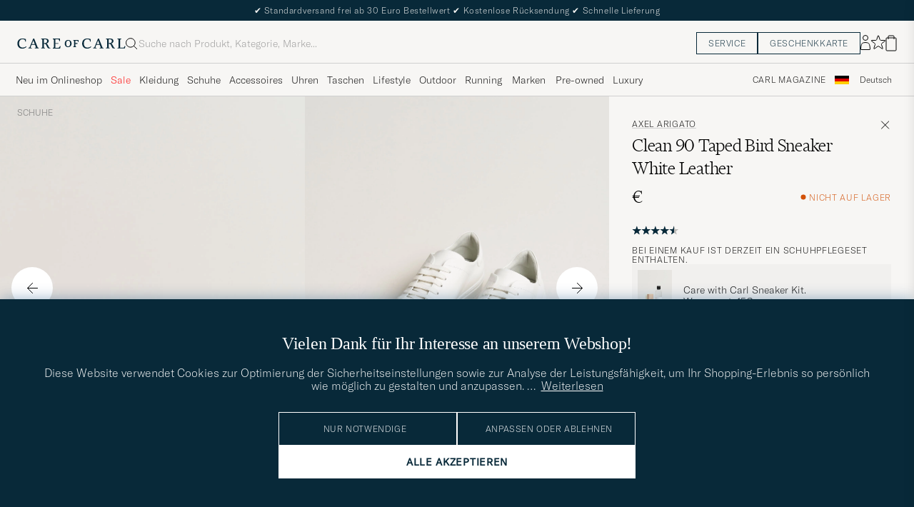

--- FILE ---
content_type: text/html; charset=UTF-8
request_url: https://www.careofcarl.de/de/axel-arigato-clean-90-taped-bird-sneaker-white-leather?sw=1&lz=1
body_size: 15997
content:
<script>
(function() {
document.cookie = 'c_country=; path=/; max-age=0; SameSite=Lax';
// Set flag that user is NOT logged in
window.__USER_LOGGED_IN__ = false;
})();
</script>
<link rel="alternate" hreflang="sv-se" href="https://www.careofcarl.se/sv/axel-arigato-clean-90-taped-bird-sneaker-white-leather">
<link rel="alternate" hreflang="nl-nl" href="https://www.careofcarl.nl/nl/axel-arigato-clean-90-taped-bird-sneaker-white-leather">
<link rel="alternate" hreflang="fr-fr" href="https://www.careofcarl.fr/fr/axel-arigato-clean-90-taped-bird-sneaker-white-leather">
<link rel="alternate" hreflang="de-at" href="https://www.careofcarl.at/de/axel-arigato-clean-90-taped-bird-sneaker-white-leather">
<link rel="alternate" hreflang="de-ch" href="https://www.careofcarl.ch/de/axel-arigato-clean-90-taped-bird-sneaker-white-leather">
<link rel="alternate" hreflang="es-es" href="https://www.careofcarl.es/es/axel-arigato-clean-90-taped-bird-sneaker-white-leather">
<link rel="alternate" hreflang="it-it" href="https://www.careofcarl.it/it/artiklar/axel-arigato-clean-90-taped-bird-sneaker-white-leather.html">
<link rel="alternate" hreflang="en-gb" href="https://www.careofcarl.co.uk/en/axel-arigato-clean-90-taped-bird-sneaker-white-leather">
<link rel="alternate" hreflang="en-sk" href="https://www.careofcarl.com/en/axel-arigato-clean-90-taped-bird-sneaker-white-leather">
<link rel="alternate" hreflang="en-be" href="https://www.careofcarl.com/en/axel-arigato-clean-90-taped-bird-sneaker-white-leather">
<link rel="alternate" hreflang="no-no" href="https://www.careofcarl.no/no/axel-arigato-clean-90-taped-bird-sneaker-white-leather">
<link rel="alternate" hreflang="en-hr" href="https://www.careofcarl.com/en/axel-arigato-clean-90-taped-bird-sneaker-white-leather">
<link rel="alternate" hreflang="en-cy" href="https://www.careofcarl.com/en/axel-arigato-clean-90-taped-bird-sneaker-white-leather">
<link rel="alternate" hreflang="en-cz" href="https://www.careofcarl.com/en/axel-arigato-clean-90-taped-bird-sneaker-white-leather">
<link rel="alternate" hreflang="en-ee" href="https://www.careofcarl.com/en/axel-arigato-clean-90-taped-bird-sneaker-white-leather">
<link rel="alternate" hreflang="en-gr" href="https://www.careofcarl.com/en/axel-arigato-clean-90-taped-bird-sneaker-white-leather">
<link rel="alternate" hreflang="en-hu" href="https://www.careofcarl.com/en/axel-arigato-clean-90-taped-bird-sneaker-white-leather">
<link rel="alternate" hreflang="en-ie" href="https://www.careofcarl.com/en/axel-arigato-clean-90-taped-bird-sneaker-white-leather">
<link rel="alternate" hreflang="en-li" href="https://www.careofcarl.com/en/axel-arigato-clean-90-taped-bird-sneaker-white-leather">
<link rel="alternate" hreflang="en-lt" href="https://www.careofcarl.com/en/axel-arigato-clean-90-taped-bird-sneaker-white-leather">
<link rel="alternate" hreflang="en-lu" href="https://www.careofcarl.com/en/axel-arigato-clean-90-taped-bird-sneaker-white-leather">
<link rel="alternate" hreflang="da-dk" href="https://www.careofcarl.dk/dk/axel-arigato-clean-90-taped-bird-sneaker-white-leather">
<link rel="alternate" hreflang="en-mt" href="https://www.careofcarl.com/en/axel-arigato-clean-90-taped-bird-sneaker-white-leather">
<link rel="alternate" hreflang="en-pl" href="https://www.careofcarl.com/en/axel-arigato-clean-90-taped-bird-sneaker-white-leather">
<link rel="alternate" hreflang="en-pt" href="https://www.careofcarl.com/en/axel-arigato-clean-90-taped-bird-sneaker-white-leather">
<link rel="alternate" hreflang="en-si" href="https://www.careofcarl.com/en/axel-arigato-clean-90-taped-bird-sneaker-white-leather">
<link rel="alternate" hreflang="nl-be" href="https://www.careofcarl.be/nl/axel-arigato-clean-90-taped-bird-sneaker-white-leather">
<link rel="alternate" hreflang="fr-be" href="https://www.careofcarl.be/fr/axel-arigato-clean-90-taped-bird-sneaker-white-leather">
<link rel="alternate" hreflang="en-au" href="https://www.careofcarl.com/en/axel-arigato-clean-90-taped-bird-sneaker-white-leather">
<link rel="alternate" hreflang="en-ca" href="https://www.careofcarl.com/en/axel-arigato-clean-90-taped-bird-sneaker-white-leather">
<link rel="alternate" hreflang="en-hk" href="https://www.careofcarl.com/en/axel-arigato-clean-90-taped-bird-sneaker-white-leather">
<link rel="alternate" hreflang="en-jp" href="https://www.careofcarl.com/en/axel-arigato-clean-90-taped-bird-sneaker-white-leather">
<link rel="alternate" hreflang="fi-fi" href="https://www.careofcarl.fi/fi/axel-arigato-clean-90-taped-bird-sneaker-white-leather">
<link rel="alternate" hreflang="en-kw" href="https://www.careofcarl.com/en/axel-arigato-clean-90-taped-bird-sneaker-white-leather">
<link rel="alternate" hreflang="en-my" href="https://www.careofcarl.com/en/axel-arigato-clean-90-taped-bird-sneaker-white-leather">
<link rel="alternate" hreflang="en-nz" href="https://www.careofcarl.com/en/axel-arigato-clean-90-taped-bird-sneaker-white-leather">
<link rel="alternate" hreflang="en-qa" href="https://www.careofcarl.com/en/axel-arigato-clean-90-taped-bird-sneaker-white-leather">
<link rel="alternate" hreflang="en-sa" href="https://www.careofcarl.com/en/axel-arigato-clean-90-taped-bird-sneaker-white-leather">
<link rel="alternate" hreflang="en-sg" href="https://www.careofcarl.com/en/axel-arigato-clean-90-taped-bird-sneaker-white-leather">
<link rel="alternate" hreflang="en-kr" href="https://www.careofcarl.com/en/axel-arigato-clean-90-taped-bird-sneaker-white-leather">
<link rel="alternate" hreflang="en-tw" href="https://www.careofcarl.com/en/axel-arigato-clean-90-taped-bird-sneaker-white-leather">
<link rel="alternate" hreflang="en-ae" href="https://www.careofcarl.com/en/axel-arigato-clean-90-taped-bird-sneaker-white-leather">
<link rel="alternate" hreflang="en-us" href="https://www.careofcarl.com/en/axel-arigato-clean-90-taped-bird-sneaker-white-leather">
<link rel="alternate" hreflang="de-de" href="https://www.careofcarl.de/de/axel-arigato-clean-90-taped-bird-sneaker-white-leather">
<link rel="alternate" hreflang="en" href="https://www.careofcarl.com/en/axel-arigato-clean-90-taped-bird-sneaker-white-leather">
<link rel="alternate" hreflang="x-default" href="https://www.careofcarl.com/en/axel-arigato-clean-90-taped-bird-sneaker-white-leather">
<!-- views product default -->

<!--flak $VAR1 = [
          {
            'gtins' => 'None',
            'master_id' => '171731m',
            'reviews' => [
                           {
                             'review_id' => '6b4cc2858f2f98bae657b4dc8ccf18dc',
                             'created_at' => '2023-05-15T00:00:00+00:00',
                             'language_code' => 'sv',
                             'is_verified' => bless( do{\(my $o = 1)}, 'JSON::PP::Boolean' ),
                             'category_2_unified' => 'Sneakers',
                             'score' => 5,
                             'brand' => 'Axel Arigato',
                             'purchase_id' => 1986757,
                             'product_url' => 'https://www.careofcarl.com/sv/artiklar/axel-arigato-clean-90-taped-bird-sneaker-white-leather.html',
                             'product_title' => 'Axel Arigato Clean 90 Taped Bird Sneaker',
                             'area' => undef,
                             'category_1_unified' => 'Skor',
                             'sentiment' => undef,
                             'title' => undef,
                             'testimonial' => undef,
                             'review_text' => undef,
                             'domain' => 'www.careofcarl.se',
                             'customer_name' => 'Pia B',
                             'sentiment_score' => undef,
                             'product_id' => '171731m',
                             'category_3_unified' => "L\x{e5}ga sneakers"
                           },
                           {
                             'is_verified' => $VAR1->[0]{'reviews'}[0]{'is_verified'},
                             'category_2_unified' => 'Sneakers',
                             'brand' => 'Axel Arigato',
                             'score' => 5,
                             'purchase_id' => 1962969,
                             'review_id' => 'cd8322f9f6f13c807abee83166e39804',
                             'created_at' => '2023-05-05T00:00:00+00:00',
                             'language_code' => 'no',
                             'area' => undef,
                             'product_url' => 'https://www.careofcarl.com/sv/artiklar/axel-arigato-clean-90-taped-bird-sneaker-white-leather.html',
                             'product_title' => 'Axel Arigato Clean 90 Taped Bird Sneaker',
                             'domain' => 'www.careofcarl.no',
                             'customer_name' => 'Tord Y',
                             'category_1_unified' => 'Skor',
                             'title' => undef,
                             'sentiment' => undef,
                             'testimonial' => undef,
                             'review_text' => undef,
                             'sentiment_score' => undef,
                             'product_id' => '171731m',
                             'category_3_unified' => "L\x{e5}ga sneakers"
                           },
                           {
                             'category_3_unified' => "L\x{e5}ga sneakers",
                             'sentiment_score' => undef,
                             'product_id' => '171731m',
                             'review_text' => undef,
                             'testimonial' => undef,
                             'title' => undef,
                             'sentiment' => undef,
                             'category_1_unified' => 'Skor',
                             'customer_name' => "Gunilla \x{f6}",
                             'domain' => 'www.careofcarl.se',
                             'product_title' => 'Axel Arigato Clean 90 Taped Bird Sneaker',
                             'product_url' => 'https://www.careofcarl.com/sv/artiklar/axel-arigato-clean-90-taped-bird-sneaker-white-leather.html',
                             'area' => undef,
                             'language_code' => 'sv',
                             'created_at' => '2022-08-31T00:00:00+00:00',
                             'review_id' => '1e30b063312afe92ef783fbc7964de74',
                             'purchase_id' => 1762863,
                             'score' => 4,
                             'brand' => 'Axel Arigato',
                             'category_2_unified' => 'Sneakers',
                             'is_verified' => $VAR1->[0]{'reviews'}[0]{'is_verified'}
                           },
                           {
                             'area' => undef,
                             'product_title' => 'Axel Arigato Clean 90 Taped Bird Sneaker',
                             'product_url' => 'https://www.careofcarl.com/sv/artiklar/axel-arigato-clean-90-taped-bird-sneaker-white-leather.html',
                             'brand' => 'Axel Arigato',
                             'score' => 5,
                             'purchase_id' => 1763103,
                             'is_verified' => $VAR1->[0]{'reviews'}[0]{'is_verified'},
                             'category_2_unified' => 'Sneakers',
                             'created_at' => '2022-08-31T00:00:00+00:00',
                             'language_code' => 'sv',
                             'review_id' => '6deff3f98b6ec6fe71ea7f075e96e226',
                             'category_3_unified' => "L\x{e5}ga sneakers",
                             'sentiment_score' => undef,
                             'product_id' => '171731m',
                             'customer_name' => 'Veronica L',
                             'domain' => 'www.careofcarl.se',
                             'testimonial' => undef,
                             'review_text' => undef,
                             'category_1_unified' => 'Skor',
                             'title' => undef,
                             'sentiment' => undef
                           },
                           {
                             'is_verified' => $VAR1->[0]{'reviews'}[0]{'is_verified'},
                             'category_2_unified' => 'Sneakers',
                             'brand' => 'Axel Arigato',
                             'score' => 1,
                             'purchase_id' => 1718609,
                             'review_id' => 'b98b7fa0f023b7901eb793748fb9b184',
                             'created_at' => '2022-07-19T00:00:00+00:00',
                             'language_code' => 'sv',
                             'area' => undef,
                             'product_url' => 'https://www.careofcarl.com/sv/artiklar/axel-arigato-clean-90-taped-bird-sneaker-white-leather.html',
                             'product_title' => 'Axel Arigato Clean 90 Taped Bird Sneaker',
                             'domain' => 'www.careofcarl.se',
                             'customer_name' => 'Linda V',
                             'category_1_unified' => 'Skor',
                             'sentiment' => undef,
                             'title' => undef,
                             'testimonial' => undef,
                             'review_text' => undef,
                             'product_id' => '171731m',
                             'sentiment_score' => undef,
                             'category_3_unified' => "L\x{e5}ga sneakers"
                           },
                           {
                             'category_2_unified' => 'Sneakers',
                             'is_verified' => $VAR1->[0]{'reviews'}[0]{'is_verified'},
                             'purchase_id' => 1721449,
                             'brand' => 'Axel Arigato',
                             'score' => 4,
                             'review_id' => 'cbf8af02998c0c7a3fab49e6f6040328',
                             'language_code' => 'sv',
                             'created_at' => '2022-07-13T00:00:00+00:00',
                             'area' => undef,
                             'product_url' => 'https://www.careofcarl.com/sv/artiklar/axel-arigato-clean-90-taped-bird-sneaker-white-leather.html',
                             'product_title' => 'Axel Arigato Clean 90 Taped Bird Sneaker',
                             'domain' => 'www.careofcarl.se',
                             'customer_name' => 'Pontus L',
                             'title' => undef,
                             'sentiment' => undef,
                             'category_1_unified' => 'Skor',
                             'review_text' => undef,
                             'testimonial' => undef,
                             'product_id' => '171731m',
                             'sentiment_score' => undef,
                             'category_3_unified' => "L\x{e5}ga sneakers"
                           },
                           {
                             'domain' => 'www.careofcarl.se',
                             'customer_name' => 'Filip H',
                             'sentiment' => undef,
                             'title' => undef,
                             'category_1_unified' => 'Skor',
                             'review_text' => undef,
                             'testimonial' => undef,
                             'product_id' => '171731m',
                             'sentiment_score' => undef,
                             'category_3_unified' => "L\x{e5}ga sneakers",
                             'category_2_unified' => 'Sneakers',
                             'is_verified' => $VAR1->[0]{'reviews'}[0]{'is_verified'},
                             'purchase_id' => 1628659,
                             'score' => 5,
                             'brand' => 'Axel Arigato',
                             'review_id' => '89b48d967f727829616236eb3e926f39',
                             'language_code' => 'sv',
                             'created_at' => '2022-04-04T00:00:00+00:00',
                             'area' => undef,
                             'product_url' => 'https://www.careofcarl.com/sv/artiklar/axel-arigato-clean-90-taped-bird-sneaker-white-leather.html',
                             'product_title' => 'Axel Arigato Clean 90 Taped Bird Sneaker'
                           },
                           {
                             'title' => undef,
                             'sentiment' => undef,
                             'category_1_unified' => 'Skor',
                             'review_text' => undef,
                             'testimonial' => undef,
                             'domain' => 'www.careofcarl.de',
                             'customer_name' => 'Martin H',
                             'product_id' => '171731m',
                             'sentiment_score' => undef,
                             'category_3_unified' => "L\x{e5}ga sneakers",
                             'review_id' => 'b6547d38df64fe4f5777b02530215733',
                             'language_code' => 'de',
                             'created_at' => '2022-03-30T00:00:00+00:00',
                             'category_2_unified' => 'Sneakers',
                             'is_verified' => $VAR1->[0]{'reviews'}[0]{'is_verified'},
                             'purchase_id' => 1623330,
                             'brand' => 'Axel Arigato',
                             'score' => 5,
                             'product_url' => 'https://www.careofcarl.com/sv/artiklar/axel-arigato-clean-90-taped-bird-sneaker-white-leather.html',
                             'product_title' => 'Axel Arigato Clean 90 Taped Bird Sneaker',
                             'area' => undef
                           }
                         ],
            'domain' => 'www.careofcarl.se',
            'summary' => {
                           'total_reviews' => 8,
                           'average_score' => '4.2',
                           'score_distribution' => {
                                                     '1' => 1,
                                                     '4' => 2,
                                                     '2' => 0,
                                                     '5' => 5,
                                                     '3' => 0
                                                   }
                         },
            'product_title' => 'Axel Arigato Clean 90 Taped Bird Sneaker',
            'product_ids' => [
                               '171731m'
                             ]
          }
        ];
-->

<!-- Buying_advice.tt -->
<style>
@media (max-width: 65rem) {
.reverse-mobile{
flex-direction:column-reverse;
}
}
</style>





<div class="d-flex flex-column recommondation-blocks light-grey-bt visa">
<!--standardlist-->















<div class="row beige-tint-1-bg light-grey-bb p-0 " id="pdp_similarproducts">
<div class="col-xs-12 col-md-3 pt-40 pb-32 px-32-md py-40-md d-flex flex-column">
<div class="col-xs-12 d-flex flex-column p-0">
<a href="" class="headline fs-40 mb-28-md mb-16">

Vergleichbare <span class="capitalize"> Produkte </span>

</a>

</div>

<div class="hide-xs hide show-sm">
<div class="btn btn-outline mt-16-xs">
<a href="" >
<div class="__USP d-flex middle fs-14 "
>Zur <svg class="ml-8 " width="17" height="8" fill="" viewBox="0 0 17 8">
<path d="M16.3536 4.35355C16.5488 4.15829 16.5488 3.84171 16.3536 3.64645L13.1716 0.464466C12.9763 0.269204 12.6597 0.269204 12.4645 0.464466C12.2692 0.659728 12.2692 0.976311 12.4645 1.17157L15.2929 4L12.4645 6.82843C12.2692 7.02369 12.2692 7.34027 12.4645 7.53553C12.6597 7.7308 12.9763 7.7308 13.1716 7.53553L16.3536 4.35355ZM0 4.5H16V3.5H0V4.5Z" fill="black"></path>
</svg></div>

</a>
</div>
</div>

</div>
<div class="col-xs-12 col-md-9 pt-32-md px-0 light-grey-bl">







<div class="snapping--wrapper col-xs-12  trackable_rec"
data-recid="pdp_similarproducts"
data-track-list="{&quot;list_id&quot;:&quot;pdp_similarproducts&quot;,&quot;list_name&quot;:&quot;pdp_similarproducts&quot;}"
data-auto-track-list="true">

<span class="list-nav nav-large radius-100 nav-prev light-white-bg">
<svg class=" rotate-180" width="25" height="25" fill="none" viewBox="0 0 25 25">
<path d="M5.45703 12.5H19.457" stroke="black" stroke-linecap="round" stroke-linejoin="round"/>
<path d="M12.457 5.5L19.457 12.5L12.457 19.5" stroke="black" stroke-linecap="square" stroke-linejoin="round"/>
</svg>
</span>

<div class="snapping d-flex cell--normal  ">







<article
class="product-cell product d-flex Weiß pinned  "
tabindex="0"
aria-label="A Day's March Leather Marching Sneaker White, Regulärer Preis 190€, Reduzierter Preis 133€"
style="order:"
>
<a href="/de/a-days-march-leather-marching-sneaker-white"
class="product__img js-product-primary-link d-flex light-grey-bg navigate-product"
aria-label="Herren A Day's March Leather Marching Sneaker White Weiß"
tabindex="-1"
data-track="{&quot;site_name&quot;:&quot;newUX&quot;,&quot;product_id&quot;:&quot;26390311r&quot;,&quot;eventCategory&quot;:&quot;pdp&quot;,&quot;product_cat_3&quot;:&quot;&quot;,&quot;product_price&quot;:&quot;133&quot;,&quot;placement&quot;:1,&quot;recommendation_id&quot;:&quot;pdp_similarproducts&quot;,&quot;product_color&quot;:&quot;&quot;,&quot;track_in&quot;:&quot;br,ga&quot;,&quot;nonInteraction&quot;:0,&quot;product_cat_2&quot;:&quot;&quot;,&quot;product_cat_1&quot;:&quot;&quot;,&quot;product_name&quot;:&quot;A Day&#39;s March Leather Marching Sneaker White&quot;,&quot;product_brand&quot;:&quot;A Day&#39;s March&quot;,&quot;eventAction&quot;:&quot;select_item&quot;}">
<img alt="" class="product__img--hover " loading="lazy" src="/bilder/artiklar/zoom/26390311r_3.jpg?m=1704186570" width="647" height="808" aria-hidden="true"/><img class="product_img--standard"  alt="A Day's March Leather Marching Sneaker White – Weiß" loading="lazy" src="/bilder/artiklar/26390311r.jpg?m=1743693686" alt="..." width="647" height="808"    /><div class="product__badge text--uppercase">


<span class="product__badge--sale  light-red-bg">30%</span>


</div>
</a>
<!-- Wishlist button positioned outside image link to prevent event conflicts -->
<button class="product__wishlist"
type="button"
data-id="26390311r"
aria-label="Zu Favoriten hinzufügen"
aria-pressed="false"
tabindex="-1">


<svg width="24" height="23" viewBox="0 0 24 23" fill="none" xmlns="https://www.w3.org/2000/svg">
<path d="M11.6974 1.29295C11.8623 0.785433 12.5803 0.785439 12.7452 1.29295L14.666 7.20383C14.8873 7.88471 15.5218 8.34571 16.2377 8.34573L22.4529 8.34597C22.9865 8.34599 23.2084 9.02884 22.7767 9.34252L17.7486 12.9959C17.1695 13.4167 16.9271 14.1626 17.1483 14.8435L19.0687 20.7545C19.2335 21.2621 18.6527 21.6841 18.2209 21.3704L13.1926 17.7175C12.6134 17.2967 11.8291 17.2967 11.2499 17.7175L6.22163 21.3704C5.78989 21.6841 5.20903 21.2621 5.37391 20.7545L7.29427 14.8435C7.51548 14.1626 7.27312 13.4167 6.69394 12.9959L1.66592 9.34252C1.23421 9.02884 1.45608 8.34599 1.98972 8.34597L8.20486 8.34573C8.92079 8.34571 9.5553 7.88471 9.77656 7.20383L11.6974 1.29295Z" stroke="black" stroke-width="1.10178"/>
</svg>
</button>
<div class="product__container product__container d-flex flex-column">
<a class="product__brand navigate " tabindex="-1"id="product-brand-26390311r" href="/de/a-days-march" >
A Day's March</a><a href="/de/a-days-march-leather-marching-sneaker-white" class="product__name __name navigate-product" id="product-title-26390311r" tabindex="-1">Leather Marching Sneaker White</a>
<div class="d-flex between middle c-gap-8 text--uppercase" id="product-sizes-26390311r">

<div class="product__size fit--content  text--uppercase">

<span class="product__list product__size c-gap-6-xs px-0 c-gap-8-sm">







<span class="product__item " data-id="">40</span>



<span class="product__item " data-id="">41</span>



<span class="product__item " data-id="">42</span>



<span class="product__item " data-id="">43</span>



<span class="product__item " data-id="">44</span>

</span>

</div>
<!-- other_colors_cell -->





</div>
<div class="d-flex between w-100 ">
<div class="product__price pt-8">

<span class="sr-only">Regulärer Preis</span>
<del class="product__price--regular--sale ">190€</del>
<span class="sr-only">Reduzierter Preis</span>
<span class="product__price--campaign light-red-text ">133€</span>
<span class="product__priceProp dark-grey-text font-size-12"></span></div>
</div>
</div>
</article>








<article
class="product-cell product d-flex Weiß pinned  "
tabindex="0"
aria-label="Axel Arigato Clean 90 Sneaker White, 230€"
style="order:"
>
<a href="/de/axel-arigato-clean-90-sneaker-white"
class="product__img js-product-primary-link d-flex light-grey-bg navigate-product"
aria-label="Herren Axel Arigato Clean 90 Sneaker White Weiß"
tabindex="-1"
data-track="{&quot;product_name&quot;:&quot;Axel Arigato Clean 90 Sneaker White&quot;,&quot;eventAction&quot;:&quot;select_item&quot;,&quot;product_brand&quot;:&quot;Axel Arigato&quot;,&quot;track_in&quot;:&quot;br,ga&quot;,&quot;recommendation_id&quot;:&quot;pdp_similarproducts&quot;,&quot;product_color&quot;:&quot;&quot;,&quot;placement&quot;:2,&quot;product_cat_1&quot;:&quot;&quot;,&quot;product_cat_2&quot;:&quot;&quot;,&quot;nonInteraction&quot;:0,&quot;eventCategory&quot;:&quot;pdp&quot;,&quot;product_id&quot;:&quot;15460611r&quot;,&quot;product_cat_3&quot;:&quot;&quot;,&quot;product_price&quot;:&quot;230&quot;,&quot;site_name&quot;:&quot;newUX&quot;}">
<img alt="" class="product__img--hover " loading="lazy" src="/bilder/artiklar/zoom/15460611r_3.jpg?m=1667574861" width="647" height="808" aria-hidden="true"/><img class="product_img--standard"  alt="Axel Arigato Clean 90 Sneaker White – Weiß" loading="lazy" src="/bilder/artiklar/15460611r.jpg?m=1743690132" alt="..." width="647" height="808"    /><div class="product__badge text--uppercase">



<span class="product__badge--exclusive px-8 py-4 light-white-text text--uppercase fs-12 dark-blue-bg">Kampagne</span>

</div>
</a>
<!-- Wishlist button positioned outside image link to prevent event conflicts -->
<button class="product__wishlist"
type="button"
data-id="15460611r"
aria-label="Zu Favoriten hinzufügen"
aria-pressed="false"
tabindex="-1">


<svg width="24" height="23" viewBox="0 0 24 23" fill="none" xmlns="https://www.w3.org/2000/svg">
<path d="M11.6974 1.29295C11.8623 0.785433 12.5803 0.785439 12.7452 1.29295L14.666 7.20383C14.8873 7.88471 15.5218 8.34571 16.2377 8.34573L22.4529 8.34597C22.9865 8.34599 23.2084 9.02884 22.7767 9.34252L17.7486 12.9959C17.1695 13.4167 16.9271 14.1626 17.1483 14.8435L19.0687 20.7545C19.2335 21.2621 18.6527 21.6841 18.2209 21.3704L13.1926 17.7175C12.6134 17.2967 11.8291 17.2967 11.2499 17.7175L6.22163 21.3704C5.78989 21.6841 5.20903 21.2621 5.37391 20.7545L7.29427 14.8435C7.51548 14.1626 7.27312 13.4167 6.69394 12.9959L1.66592 9.34252C1.23421 9.02884 1.45608 8.34599 1.98972 8.34597L8.20486 8.34573C8.92079 8.34571 9.5553 7.88471 9.77656 7.20383L11.6974 1.29295Z" stroke="black" stroke-width="1.10178"/>
</svg>
</button>
<div class="product__container product__container d-flex flex-column">
<a class="product__brand navigate " tabindex="-1"id="product-brand-15460611r" href="/de/axel-arigato" >
Axel Arigato</a><a href="/de/axel-arigato-clean-90-sneaker-white" class="product__name __name navigate-product" id="product-title-15460611r" tabindex="-1">Clean 90 Sneaker White</a>
<div class="d-flex between middle c-gap-8 text--uppercase" id="product-sizes-15460611r">

<div class="product__size fit--content  text--uppercase">

<span>In vielen Größen erhältlich</span>

</div>
<!-- other_colors_cell -->






</div>
<div class="d-flex between w-100 ">
<div class="product__price pt-8">

<span  class="product__price--regular ">230€</span>
<span class="product__priceProp dark-grey-text font-size-12"></span></div>
</div>
</div>
</article>








<article
class="product-cell product d-flex Weiß pinned  "
tabindex="0"
aria-label="Autry Medalist Low Sneaker White/Navy, Regulärer Preis 195€, Reduzierter Preis 156€"
style="order:"
>
<a href="/de/autry-medalist-low-sneaker-white-navy"
class="product__img js-product-primary-link d-flex light-grey-bg navigate-product"
aria-label="Herren Autry Medalist Low Sneaker White/Navy Weiß"
tabindex="-1"
data-track="{&quot;track_in&quot;:&quot;br,ga&quot;,&quot;recommendation_id&quot;:&quot;pdp_similarproducts&quot;,&quot;product_color&quot;:&quot;&quot;,&quot;placement&quot;:3,&quot;product_cat_1&quot;:&quot;&quot;,&quot;product_cat_2&quot;:&quot;&quot;,&quot;nonInteraction&quot;:0,&quot;product_name&quot;:&quot;Autry Medalist Low Sneaker White/Navy&quot;,&quot;eventAction&quot;:&quot;select_item&quot;,&quot;product_brand&quot;:&quot;Autry&quot;,&quot;site_name&quot;:&quot;newUX&quot;,&quot;eventCategory&quot;:&quot;pdp&quot;,&quot;product_id&quot;:&quot;28334911r&quot;,&quot;product_cat_3&quot;:&quot;&quot;,&quot;product_price&quot;:&quot;156&quot;}">
<img alt="" class="product__img--hover " loading="lazy" src="/bilder/artiklar/zoom/28334911r_3.jpg?m=1738672238" width="647" height="808" aria-hidden="true"/><img class="product_img--standard"  alt="Autry Medalist Low Sneaker White/Navy – Weiß" loading="lazy" src="/bilder/artiklar/28334911r.jpg?m=1743694424" alt="..." width="647" height="808"    /><div class="product__badge text--uppercase">


<span class="product__badge--sale  light-red-bg">20%</span>


</div>
</a>
<!-- Wishlist button positioned outside image link to prevent event conflicts -->
<button class="product__wishlist"
type="button"
data-id="28334911r"
aria-label="Zu Favoriten hinzufügen"
aria-pressed="false"
tabindex="-1">


<svg width="24" height="23" viewBox="0 0 24 23" fill="none" xmlns="https://www.w3.org/2000/svg">
<path d="M11.6974 1.29295C11.8623 0.785433 12.5803 0.785439 12.7452 1.29295L14.666 7.20383C14.8873 7.88471 15.5218 8.34571 16.2377 8.34573L22.4529 8.34597C22.9865 8.34599 23.2084 9.02884 22.7767 9.34252L17.7486 12.9959C17.1695 13.4167 16.9271 14.1626 17.1483 14.8435L19.0687 20.7545C19.2335 21.2621 18.6527 21.6841 18.2209 21.3704L13.1926 17.7175C12.6134 17.2967 11.8291 17.2967 11.2499 17.7175L6.22163 21.3704C5.78989 21.6841 5.20903 21.2621 5.37391 20.7545L7.29427 14.8435C7.51548 14.1626 7.27312 13.4167 6.69394 12.9959L1.66592 9.34252C1.23421 9.02884 1.45608 8.34599 1.98972 8.34597L8.20486 8.34573C8.92079 8.34571 9.5553 7.88471 9.77656 7.20383L11.6974 1.29295Z" stroke="black" stroke-width="1.10178"/>
</svg>
</button>
<div class="product__container product__container d-flex flex-column">
<a class="product__brand navigate " tabindex="-1"id="product-brand-28334911r" href="/de/autry" >
Autry</a><a href="/de/autry-medalist-low-sneaker-white-navy" class="product__name __name navigate-product" id="product-title-28334911r" tabindex="-1">Medalist Low Sneaker White/Navy</a>
<div class="d-flex between middle c-gap-8 text--uppercase" id="product-sizes-28334911r">

<div class="product__size fit--content  text--uppercase">

<span class="product__list product__size c-gap-6-xs px-0 c-gap-8-sm">







<span class="product__item " data-id="">40</span>



<span class="product__item " data-id="">41</span>



<span class="product__item " data-id="">42</span>

</span>

</div>
<!-- other_colors_cell -->





</div>
<div class="d-flex between w-100 ">
<div class="product__price pt-8">

<span class="sr-only">Regulärer Preis</span>
<del class="product__price--regular--sale ">195€</del>
<span class="sr-only">Reduzierter Preis</span>
<span class="product__price--campaign light-red-text ">156€</span>
<span class="product__priceProp dark-grey-text font-size-12"></span></div>
</div>
</div>
</article>








<article
class="product-cell product d-flex Weiß pinned  "
tabindex="0"
aria-label="Novesta German Army Trainer White, 165€"
style="order:"
>
<a href="/de/novesta-german-army-trainer-white"
class="product__img js-product-primary-link d-flex light-grey-bg navigate-product"
aria-label="Herren Novesta German Army Trainer White Weiß"
tabindex="-1"
data-track="{&quot;track_in&quot;:&quot;br,ga&quot;,&quot;product_color&quot;:&quot;&quot;,&quot;recommendation_id&quot;:&quot;pdp_similarproducts&quot;,&quot;placement&quot;:4,&quot;product_cat_1&quot;:&quot;&quot;,&quot;product_cat_2&quot;:&quot;&quot;,&quot;nonInteraction&quot;:0,&quot;product_name&quot;:&quot;Novesta German Army Trainer White&quot;,&quot;eventAction&quot;:&quot;select_item&quot;,&quot;product_brand&quot;:&quot;Novesta&quot;,&quot;site_name&quot;:&quot;newUX&quot;,&quot;eventCategory&quot;:&quot;pdp&quot;,&quot;product_id&quot;:&quot;28916611r&quot;,&quot;product_cat_3&quot;:&quot;&quot;,&quot;product_price&quot;:&quot;165&quot;}">
<img alt="" class="product__img--hover " loading="lazy" src="/bilder/artiklar/zoom/28916611r_3.jpg?m=1745928112" width="647" height="808" aria-hidden="true"/><img class="product_img--standard"  alt="Novesta German Army Trainer White – Weiß" loading="lazy" src="/bilder/artiklar/28916611r.jpg?m=1745928070" alt="..." width="647" height="808"    /><div class="product__badge text--uppercase">

</div>
</a>
<!-- Wishlist button positioned outside image link to prevent event conflicts -->
<button class="product__wishlist"
type="button"
data-id="28916611r"
aria-label="Zu Favoriten hinzufügen"
aria-pressed="false"
tabindex="-1">


<svg width="24" height="23" viewBox="0 0 24 23" fill="none" xmlns="https://www.w3.org/2000/svg">
<path d="M11.6974 1.29295C11.8623 0.785433 12.5803 0.785439 12.7452 1.29295L14.666 7.20383C14.8873 7.88471 15.5218 8.34571 16.2377 8.34573L22.4529 8.34597C22.9865 8.34599 23.2084 9.02884 22.7767 9.34252L17.7486 12.9959C17.1695 13.4167 16.9271 14.1626 17.1483 14.8435L19.0687 20.7545C19.2335 21.2621 18.6527 21.6841 18.2209 21.3704L13.1926 17.7175C12.6134 17.2967 11.8291 17.2967 11.2499 17.7175L6.22163 21.3704C5.78989 21.6841 5.20903 21.2621 5.37391 20.7545L7.29427 14.8435C7.51548 14.1626 7.27312 13.4167 6.69394 12.9959L1.66592 9.34252C1.23421 9.02884 1.45608 8.34599 1.98972 8.34597L8.20486 8.34573C8.92079 8.34571 9.5553 7.88471 9.77656 7.20383L11.6974 1.29295Z" stroke="black" stroke-width="1.10178"/>
</svg>
</button>
<div class="product__container product__container d-flex flex-column">
<a class="product__brand navigate " tabindex="-1"id="product-brand-28916611r" href="/de/novesta" >
Novesta</a><a href="/de/novesta-german-army-trainer-white" class="product__name __name navigate-product" id="product-title-28916611r" tabindex="-1">German Army Trainer White</a>
<div class="d-flex between middle c-gap-8 text--uppercase" id="product-sizes-28916611r">

<div class="product__size fit--content  text--uppercase">

<span class="product__list product__size c-gap-6-xs px-0 c-gap-8-sm">







<span class="product__item " data-id="">40</span>



<span class="product__item " data-id="">41</span>



<span class="product__item " data-id="">42</span>



<span class="product__item " data-id="">43</span>



<span class="product__item " data-id="">44</span>



<span class="product__item " data-id="">45</span>

</span>

</div>
<!-- other_colors_cell -->





</div>
<div class="d-flex between w-100 ">
<div class="product__price pt-8">

<span  class="product__price--regular ">165€</span>
<span class="product__priceProp dark-grey-text font-size-12"></span></div>
</div>
</div>
</article>








<article
class="product-cell product d-flex Weiß pinned  "
tabindex="0"
aria-label="BOSS BLACK Bulton Sneaker White, 250€"
style="order:"
>
<a href="/de/boss-black-bulton-sneaker-white"
class="product__img js-product-primary-link d-flex light-grey-bg navigate-product"
aria-label="Herren BOSS BLACK Bulton Sneaker White Weiß"
tabindex="-1"
data-track="{&quot;product_name&quot;:&quot;BOSS BLACK Bulton Sneaker White&quot;,&quot;eventAction&quot;:&quot;select_item&quot;,&quot;product_brand&quot;:&quot;BOSS BLACK&quot;,&quot;recommendation_id&quot;:&quot;pdp_similarproducts&quot;,&quot;product_color&quot;:&quot;&quot;,&quot;placement&quot;:5,&quot;track_in&quot;:&quot;br,ga&quot;,&quot;nonInteraction&quot;:0,&quot;product_cat_1&quot;:&quot;&quot;,&quot;product_cat_2&quot;:&quot;&quot;,&quot;eventCategory&quot;:&quot;pdp&quot;,&quot;product_id&quot;:&quot;25544511r&quot;,&quot;product_price&quot;:&quot;250&quot;,&quot;product_cat_3&quot;:&quot;&quot;,&quot;site_name&quot;:&quot;newUX&quot;}">
<img alt="" class="product__img--hover " loading="lazy" src="/bilder/artiklar/zoom/25544511r_3.jpg?m=1691069123" width="647" height="808" aria-hidden="true"/><img class="product_img--standard"  alt="BOSS BLACK Bulton Sneaker White – Weiß" loading="lazy" src="/bilder/artiklar/25544511r.jpg?m=1743693344" alt="..." width="647" height="808"    /><div class="product__badge text--uppercase">



<span class="product__badge--exclusive px-8 py-4 light-white-text text--uppercase fs-12 dark-blue-bg">Kampagne</span>

</div>
</a>
<!-- Wishlist button positioned outside image link to prevent event conflicts -->
<button class="product__wishlist"
type="button"
data-id="25544511r"
aria-label="Zu Favoriten hinzufügen"
aria-pressed="false"
tabindex="-1">


<svg width="24" height="23" viewBox="0 0 24 23" fill="none" xmlns="https://www.w3.org/2000/svg">
<path d="M11.6974 1.29295C11.8623 0.785433 12.5803 0.785439 12.7452 1.29295L14.666 7.20383C14.8873 7.88471 15.5218 8.34571 16.2377 8.34573L22.4529 8.34597C22.9865 8.34599 23.2084 9.02884 22.7767 9.34252L17.7486 12.9959C17.1695 13.4167 16.9271 14.1626 17.1483 14.8435L19.0687 20.7545C19.2335 21.2621 18.6527 21.6841 18.2209 21.3704L13.1926 17.7175C12.6134 17.2967 11.8291 17.2967 11.2499 17.7175L6.22163 21.3704C5.78989 21.6841 5.20903 21.2621 5.37391 20.7545L7.29427 14.8435C7.51548 14.1626 7.27312 13.4167 6.69394 12.9959L1.66592 9.34252C1.23421 9.02884 1.45608 8.34599 1.98972 8.34597L8.20486 8.34573C8.92079 8.34571 9.5553 7.88471 9.77656 7.20383L11.6974 1.29295Z" stroke="black" stroke-width="1.10178"/>
</svg>
</button>
<div class="product__container product__container d-flex flex-column">
<a class="product__brand navigate " tabindex="-1"id="product-brand-25544511r" href="/de/boss-black" >
BOSS BLACK</a><a href="/de/boss-black-bulton-sneaker-white" class="product__name __name navigate-product" id="product-title-25544511r" tabindex="-1">Bulton Sneaker White</a>
<div class="d-flex between middle c-gap-8 text--uppercase" id="product-sizes-25544511r">

<div class="product__size fit--content  text--uppercase">

<span class="product__list product__size c-gap-6-xs px-0 c-gap-8-sm">







<span class="product__item " data-id="">40</span>



<span class="product__item " data-id="">41</span>



<span class="product__item " data-id="">43</span>



<span class="product__item " data-id="">44</span>



<span class="product__item " data-id="">45</span>



<span class="product__item " data-id="">46</span>

</span>

</div>
<!-- other_colors_cell -->





</div>
<div class="d-flex between w-100 ">
<div class="product__price pt-8">

<span  class="product__price--regular ">250€</span>
<span class="product__priceProp dark-grey-text font-size-12"></span></div>
</div>
</div>
</article>








<article
class="product-cell product d-flex Weiß pinned  "
tabindex="0"
aria-label="New Balance Made In US & UK New Balance Made In UK Allerdale Sneakers White Grain , Regulärer Preis 250€, Reduzierter Preis 175€"
style="order:"
>
<a href="/de/new-balance-made-in-uk-allerdale-sneakers-white-grain-"
class="product__img js-product-primary-link d-flex light-grey-bg navigate-product"
aria-label="Herren New Balance Made In US & UK New Balance Made In UK Allerdale Sneakers White Grain  Weiß"
tabindex="-1"
data-track="{&quot;product_cat_1&quot;:&quot;&quot;,&quot;product_cat_2&quot;:&quot;&quot;,&quot;nonInteraction&quot;:0,&quot;track_in&quot;:&quot;br,ga&quot;,&quot;product_color&quot;:&quot;&quot;,&quot;recommendation_id&quot;:&quot;pdp_similarproducts&quot;,&quot;placement&quot;:6,&quot;eventAction&quot;:&quot;select_item&quot;,&quot;product_brand&quot;:&quot;New Balance Made In US &amp; UK&quot;,&quot;product_name&quot;:&quot;New Balance Made In UK Allerdale Sneakers White Grain &quot;,&quot;site_name&quot;:&quot;newUX&quot;,&quot;product_price&quot;:&quot;175&quot;,&quot;product_cat_3&quot;:&quot;&quot;,&quot;eventCategory&quot;:&quot;pdp&quot;,&quot;product_id&quot;:&quot;28948011r&quot;}">
<img alt="" class="product__img--hover " loading="lazy" src="/bilder/artiklar/zoom/28948011r_3.jpg?m=1743423640" width="647" height="808" aria-hidden="true"/><img class="product_img--standard"  alt="New Balance Made In US & UK New Balance Made In UK Allerdale Sneakers White Grain  – Weiß" loading="lazy" src="/bilder/artiklar/28948011r.jpg?m=1743694621" alt="..." width="647" height="808"    /><div class="product__badge text--uppercase">


<span class="product__badge--sale  light-red-bg">30%</span>


</div>
</a>
<!-- Wishlist button positioned outside image link to prevent event conflicts -->
<button class="product__wishlist"
type="button"
data-id="28948011r"
aria-label="Zu Favoriten hinzufügen"
aria-pressed="false"
tabindex="-1">


<svg width="24" height="23" viewBox="0 0 24 23" fill="none" xmlns="https://www.w3.org/2000/svg">
<path d="M11.6974 1.29295C11.8623 0.785433 12.5803 0.785439 12.7452 1.29295L14.666 7.20383C14.8873 7.88471 15.5218 8.34571 16.2377 8.34573L22.4529 8.34597C22.9865 8.34599 23.2084 9.02884 22.7767 9.34252L17.7486 12.9959C17.1695 13.4167 16.9271 14.1626 17.1483 14.8435L19.0687 20.7545C19.2335 21.2621 18.6527 21.6841 18.2209 21.3704L13.1926 17.7175C12.6134 17.2967 11.8291 17.2967 11.2499 17.7175L6.22163 21.3704C5.78989 21.6841 5.20903 21.2621 5.37391 20.7545L7.29427 14.8435C7.51548 14.1626 7.27312 13.4167 6.69394 12.9959L1.66592 9.34252C1.23421 9.02884 1.45608 8.34599 1.98972 8.34597L8.20486 8.34573C8.92079 8.34571 9.5553 7.88471 9.77656 7.20383L11.6974 1.29295Z" stroke="black" stroke-width="1.10178"/>
</svg>
</button>
<div class="product__container product__container d-flex flex-column">
<a class="product__brand navigate " tabindex="-1"id="product-brand-28948011r" href="/de/new-balance-made-in" >
New Balance Made In US & UK</a><a href="/de/new-balance-made-in-uk-allerdale-sneakers-white-grain-" class="product__name __name navigate-product" id="product-title-28948011r" tabindex="-1">New Balance Made In UK Allerdale Sneakers White Grain </a>
<div class="d-flex between middle c-gap-8 text--uppercase" id="product-sizes-28948011r">

<div class="product__size fit--content  text--uppercase">

<span class="product__list product__size c-gap-6-xs px-0 c-gap-8-sm">







<span class="product__item " data-id="">40,5</span>



<span class="product__item " data-id="">40</span>



<span class="product__item " data-id="">46,5</span>



<span class="product__item " data-id="">44</span>

</span>

</div>
<!-- other_colors_cell -->





</div>
<div class="d-flex between w-100 ">
<div class="product__price pt-8">

<span class="sr-only">Regulärer Preis</span>
<del class="product__price--regular--sale ">250€</del>
<span class="sr-only">Reduzierter Preis</span>
<span class="product__price--campaign light-red-text ">175€</span>
<span class="product__priceProp dark-grey-text font-size-12"></span></div>
</div>
</div>
</article>








<article
class="product-cell product d-flex Weiß pinned  "
tabindex="0"
aria-label="Axel Arigato Dice Lo Sneaker White/Grey, 245€"
style="order:"
>
<a href="/de/axel-arigato-dice-lo-sneaker-white-grey"
class="product__img js-product-primary-link d-flex light-grey-bg navigate-product"
aria-label="Herren Axel Arigato Dice Lo Sneaker White/Grey Weiß"
tabindex="-1"
data-track="{&quot;eventCategory&quot;:&quot;pdp&quot;,&quot;product_id&quot;:&quot;25266511r&quot;,&quot;product_cat_3&quot;:&quot;&quot;,&quot;product_price&quot;:&quot;245&quot;,&quot;site_name&quot;:&quot;newUX&quot;,&quot;product_name&quot;:&quot;Axel Arigato Dice Lo Sneaker White/Grey&quot;,&quot;eventAction&quot;:&quot;select_item&quot;,&quot;product_brand&quot;:&quot;Axel Arigato&quot;,&quot;track_in&quot;:&quot;br,ga&quot;,&quot;recommendation_id&quot;:&quot;pdp_similarproducts&quot;,&quot;product_color&quot;:&quot;&quot;,&quot;placement&quot;:7,&quot;product_cat_1&quot;:&quot;&quot;,&quot;product_cat_2&quot;:&quot;&quot;,&quot;nonInteraction&quot;:0}">
<img alt="" class="product__img--hover " loading="lazy" src="/bilder/artiklar/zoom/25266511r_3.jpg?m=1686837967" width="647" height="808" aria-hidden="true"/><img class="product_img--standard"  alt="Axel Arigato Dice Lo Sneaker White/Grey – Weiß" loading="lazy" src="/bilder/artiklar/25266511r.jpg?m=1743693239" alt="..." width="647" height="808"    /><div class="product__badge text--uppercase">



<span class="product__badge--exclusive px-8 py-4 light-white-text text--uppercase fs-12 dark-blue-bg">Kampagne</span>

</div>
</a>
<!-- Wishlist button positioned outside image link to prevent event conflicts -->
<button class="product__wishlist"
type="button"
data-id="25266511r"
aria-label="Zu Favoriten hinzufügen"
aria-pressed="false"
tabindex="-1">


<svg width="24" height="23" viewBox="0 0 24 23" fill="none" xmlns="https://www.w3.org/2000/svg">
<path d="M11.6974 1.29295C11.8623 0.785433 12.5803 0.785439 12.7452 1.29295L14.666 7.20383C14.8873 7.88471 15.5218 8.34571 16.2377 8.34573L22.4529 8.34597C22.9865 8.34599 23.2084 9.02884 22.7767 9.34252L17.7486 12.9959C17.1695 13.4167 16.9271 14.1626 17.1483 14.8435L19.0687 20.7545C19.2335 21.2621 18.6527 21.6841 18.2209 21.3704L13.1926 17.7175C12.6134 17.2967 11.8291 17.2967 11.2499 17.7175L6.22163 21.3704C5.78989 21.6841 5.20903 21.2621 5.37391 20.7545L7.29427 14.8435C7.51548 14.1626 7.27312 13.4167 6.69394 12.9959L1.66592 9.34252C1.23421 9.02884 1.45608 8.34599 1.98972 8.34597L8.20486 8.34573C8.92079 8.34571 9.5553 7.88471 9.77656 7.20383L11.6974 1.29295Z" stroke="black" stroke-width="1.10178"/>
</svg>
</button>
<div class="product__container product__container d-flex flex-column">
<a class="product__brand navigate " tabindex="-1"id="product-brand-25266511r" href="/de/axel-arigato" >
Axel Arigato</a><a href="/de/axel-arigato-dice-lo-sneaker-white-grey" class="product__name __name navigate-product" id="product-title-25266511r" tabindex="-1">Dice Lo Sneaker White/Grey</a>
<div class="d-flex between middle c-gap-8 text--uppercase" id="product-sizes-25266511r">

<div class="product__size fit--content  text--uppercase">

<span class="product__list product__size c-gap-6-xs px-0 c-gap-8-sm">







<span class="product__item " data-id="">40</span>



<span class="product__item " data-id="">41</span>



<span class="product__item " data-id="">42</span>



<span class="product__item " data-id="">43</span>



<span class="product__item " data-id="">44</span>



<span class="product__item " data-id="">45</span>



<span class="product__item " data-id="">46</span>

</span>

</div>
<!-- other_colors_cell -->





</div>
<div class="d-flex between w-100 ">
<div class="product__price pt-8">

<span  class="product__price--regular ">245€</span>
<span class="product__priceProp dark-grey-text font-size-12"></span></div>
</div>
</div>
</article>








<article
class="product-cell product d-flex Weiß pinned  "
tabindex="0"
aria-label="Autry Dallas Low Leather Sneaker Marshmellow/Space, Regulärer Preis 175€, Reduzierter Preis 140€"
style="order:"
>
<a href="/de/autry-dallas-low-leather-sneaker-marshmellow-space"
class="product__img js-product-primary-link d-flex light-grey-bg navigate-product"
aria-label="Herren Autry Dallas Low Leather Sneaker Marshmellow/Space Weiß"
tabindex="-1"
data-track="{&quot;product_cat_3&quot;:&quot;&quot;,&quot;product_price&quot;:&quot;140&quot;,&quot;eventCategory&quot;:&quot;pdp&quot;,&quot;product_id&quot;:&quot;29293411r&quot;,&quot;site_name&quot;:&quot;newUX&quot;,&quot;eventAction&quot;:&quot;select_item&quot;,&quot;product_brand&quot;:&quot;Autry&quot;,&quot;product_name&quot;:&quot;Autry Dallas Low Leather Sneaker Marshmellow/Space&quot;,&quot;product_cat_1&quot;:&quot;&quot;,&quot;product_cat_2&quot;:&quot;&quot;,&quot;nonInteraction&quot;:0,&quot;track_in&quot;:&quot;br,ga&quot;,&quot;recommendation_id&quot;:&quot;pdp_similarproducts&quot;,&quot;product_color&quot;:&quot;&quot;,&quot;placement&quot;:8}">
<img alt="" class="product__img--hover " loading="lazy" src="/bilder/artiklar/zoom/29293411r_3.jpg?m=1753963190" width="647" height="808" aria-hidden="true"/><img class="product_img--standard"  alt="Autry Dallas Low Leather Sneaker Marshmellow/Space – Weiß" loading="lazy" src="/bilder/artiklar/29293411r.jpg?m=1753962980" alt="..." width="647" height="808"    /><div class="product__badge text--uppercase">


<span class="product__badge--sale  light-red-bg">20%</span>


</div>
</a>
<!-- Wishlist button positioned outside image link to prevent event conflicts -->
<button class="product__wishlist"
type="button"
data-id="29293411r"
aria-label="Zu Favoriten hinzufügen"
aria-pressed="false"
tabindex="-1">


<svg width="24" height="23" viewBox="0 0 24 23" fill="none" xmlns="https://www.w3.org/2000/svg">
<path d="M11.6974 1.29295C11.8623 0.785433 12.5803 0.785439 12.7452 1.29295L14.666 7.20383C14.8873 7.88471 15.5218 8.34571 16.2377 8.34573L22.4529 8.34597C22.9865 8.34599 23.2084 9.02884 22.7767 9.34252L17.7486 12.9959C17.1695 13.4167 16.9271 14.1626 17.1483 14.8435L19.0687 20.7545C19.2335 21.2621 18.6527 21.6841 18.2209 21.3704L13.1926 17.7175C12.6134 17.2967 11.8291 17.2967 11.2499 17.7175L6.22163 21.3704C5.78989 21.6841 5.20903 21.2621 5.37391 20.7545L7.29427 14.8435C7.51548 14.1626 7.27312 13.4167 6.69394 12.9959L1.66592 9.34252C1.23421 9.02884 1.45608 8.34599 1.98972 8.34597L8.20486 8.34573C8.92079 8.34571 9.5553 7.88471 9.77656 7.20383L11.6974 1.29295Z" stroke="black" stroke-width="1.10178"/>
</svg>
</button>
<div class="product__container product__container d-flex flex-column">
<a class="product__brand navigate " tabindex="-1"id="product-brand-29293411r" href="/de/autry" >
Autry</a><a href="/de/autry-dallas-low-leather-sneaker-marshmellow-space" class="product__name __name navigate-product" id="product-title-29293411r" tabindex="-1">Dallas Low Leather Sneaker Marshmellow/Space</a>
<div class="d-flex between middle c-gap-8 text--uppercase" id="product-sizes-29293411r">

<div class="product__size fit--content  text--uppercase">

<span class="product__list product__size c-gap-6-xs px-0 c-gap-8-sm">







<span class="product__item " data-id="">40</span>



<span class="product__item " data-id="">41</span>



<span class="product__item " data-id="">43</span>

</span>

</div>
<!-- other_colors_cell -->





</div>
<div class="d-flex between w-100 ">
<div class="product__price pt-8">

<span class="sr-only">Regulärer Preis</span>
<del class="product__price--regular--sale ">175€</del>
<span class="sr-only">Reduzierter Preis</span>
<span class="product__price--campaign light-red-text ">140€</span>
<span class="product__priceProp dark-grey-text font-size-12"></span></div>
</div>
</div>
</article>








<article
class="product-cell product d-flex Weiß pinned  "
tabindex="0"
aria-label="Axel Arigato Dice T-Tone Sneaker White/Gum, 245€"
style="order:"
>
<a href="/de/axel-arigato-dice-t-tone-sneaker-white-gum"
class="product__img js-product-primary-link d-flex light-grey-bg navigate-product"
aria-label="Herren Axel Arigato Dice T-Tone Sneaker White/Gum Weiß"
tabindex="-1"
data-track="{&quot;product_brand&quot;:&quot;Axel Arigato&quot;,&quot;eventAction&quot;:&quot;select_item&quot;,&quot;product_name&quot;:&quot;Axel Arigato Dice T-Tone Sneaker White/Gum&quot;,&quot;product_cat_2&quot;:&quot;&quot;,&quot;product_cat_1&quot;:&quot;&quot;,&quot;nonInteraction&quot;:0,&quot;track_in&quot;:&quot;br,ga&quot;,&quot;placement&quot;:9,&quot;recommendation_id&quot;:&quot;pdp_similarproducts&quot;,&quot;product_color&quot;:&quot;&quot;,&quot;product_price&quot;:&quot;245&quot;,&quot;product_cat_3&quot;:&quot;&quot;,&quot;product_id&quot;:&quot;28282311r&quot;,&quot;eventCategory&quot;:&quot;pdp&quot;,&quot;site_name&quot;:&quot;newUX&quot;}">
<img alt="" class="product__img--hover " loading="lazy" src="/bilder/artiklar/zoom/28282311r_3.jpg?m=1734438760" width="647" height="808" aria-hidden="true"/><img class="product_img--standard"  alt="Axel Arigato Dice T-Tone Sneaker White/Gum – Weiß" loading="lazy" src="/bilder/artiklar/28282311r.jpg?m=1743694402" alt="..." width="647" height="808"    /><div class="product__badge text--uppercase">



<span class="product__badge--exclusive px-8 py-4 light-white-text text--uppercase fs-12 dark-blue-bg">Kampagne</span>

</div>
</a>
<!-- Wishlist button positioned outside image link to prevent event conflicts -->
<button class="product__wishlist"
type="button"
data-id="28282311r"
aria-label="Zu Favoriten hinzufügen"
aria-pressed="false"
tabindex="-1">


<svg width="24" height="23" viewBox="0 0 24 23" fill="none" xmlns="https://www.w3.org/2000/svg">
<path d="M11.6974 1.29295C11.8623 0.785433 12.5803 0.785439 12.7452 1.29295L14.666 7.20383C14.8873 7.88471 15.5218 8.34571 16.2377 8.34573L22.4529 8.34597C22.9865 8.34599 23.2084 9.02884 22.7767 9.34252L17.7486 12.9959C17.1695 13.4167 16.9271 14.1626 17.1483 14.8435L19.0687 20.7545C19.2335 21.2621 18.6527 21.6841 18.2209 21.3704L13.1926 17.7175C12.6134 17.2967 11.8291 17.2967 11.2499 17.7175L6.22163 21.3704C5.78989 21.6841 5.20903 21.2621 5.37391 20.7545L7.29427 14.8435C7.51548 14.1626 7.27312 13.4167 6.69394 12.9959L1.66592 9.34252C1.23421 9.02884 1.45608 8.34599 1.98972 8.34597L8.20486 8.34573C8.92079 8.34571 9.5553 7.88471 9.77656 7.20383L11.6974 1.29295Z" stroke="black" stroke-width="1.10178"/>
</svg>
</button>
<div class="product__container product__container d-flex flex-column">
<a class="product__brand navigate " tabindex="-1"id="product-brand-28282311r" href="/de/axel-arigato" >
Axel Arigato</a><a href="/de/axel-arigato-dice-t-tone-sneaker-white-gum" class="product__name __name navigate-product" id="product-title-28282311r" tabindex="-1">Dice T-Tone Sneaker White/Gum</a>
<div class="d-flex between middle c-gap-8 text--uppercase" id="product-sizes-28282311r">

<div class="product__size fit--content  text--uppercase">

<span class="product__list product__size c-gap-6-xs px-0 c-gap-8-sm">







<span class="product__item " data-id="">40</span>



<span class="product__item " data-id="">41</span>



<span class="product__item " data-id="">42</span>



<span class="product__item " data-id="">43</span>



<span class="product__item " data-id="">44</span>



<span class="product__item " data-id="">45</span>



<span class="product__item " data-id="">46</span>

</span>

</div>
<!-- other_colors_cell -->





</div>
<div class="d-flex between w-100 ">
<div class="product__price pt-8">

<span  class="product__price--regular ">245€</span>
<span class="product__priceProp dark-grey-text font-size-12"></span></div>
</div>
</div>
</article>








<article
class="product-cell product d-flex Weiß pinned  "
tabindex="0"
aria-label="PS Paul Smith Miyata Sneaker White, 215€"
style="order:"
>
<a href="/de/ps-paul-smith-miyata-sneaker-white-3"
class="product__img js-product-primary-link d-flex light-grey-bg navigate-product"
aria-label="Herren PS Paul Smith Miyata Sneaker White Weiß"
tabindex="-1"
data-track="{&quot;site_name&quot;:&quot;newUX&quot;,&quot;product_id&quot;:&quot;15019011r&quot;,&quot;eventCategory&quot;:&quot;pdp&quot;,&quot;product_price&quot;:&quot;215&quot;,&quot;product_cat_3&quot;:&quot;&quot;,&quot;track_in&quot;:&quot;br,ga&quot;,&quot;placement&quot;:10,&quot;recommendation_id&quot;:&quot;pdp_similarproducts&quot;,&quot;product_color&quot;:&quot;&quot;,&quot;product_cat_2&quot;:&quot;&quot;,&quot;product_cat_1&quot;:&quot;&quot;,&quot;nonInteraction&quot;:0,&quot;product_name&quot;:&quot;PS Paul Smith Miyata Sneaker White&quot;,&quot;product_brand&quot;:&quot;PS Paul Smith&quot;,&quot;eventAction&quot;:&quot;select_item&quot;}">
<img alt="" class="product__img--hover " loading="lazy" src="/bilder/artiklar/zoom/15019011r_3.jpg?m=1668433836" width="647" height="808" aria-hidden="true"/><img class="product_img--standard"  alt="PS Paul Smith Miyata Sneaker White – Weiß" loading="lazy" src="/bilder/artiklar/15019011r.jpg?m=1743689891" alt="..." width="647" height="808"    /><div class="product__badge text--uppercase">

</div>
</a>
<!-- Wishlist button positioned outside image link to prevent event conflicts -->
<button class="product__wishlist"
type="button"
data-id="15019011r"
aria-label="Zu Favoriten hinzufügen"
aria-pressed="false"
tabindex="-1">


<svg width="24" height="23" viewBox="0 0 24 23" fill="none" xmlns="https://www.w3.org/2000/svg">
<path d="M11.6974 1.29295C11.8623 0.785433 12.5803 0.785439 12.7452 1.29295L14.666 7.20383C14.8873 7.88471 15.5218 8.34571 16.2377 8.34573L22.4529 8.34597C22.9865 8.34599 23.2084 9.02884 22.7767 9.34252L17.7486 12.9959C17.1695 13.4167 16.9271 14.1626 17.1483 14.8435L19.0687 20.7545C19.2335 21.2621 18.6527 21.6841 18.2209 21.3704L13.1926 17.7175C12.6134 17.2967 11.8291 17.2967 11.2499 17.7175L6.22163 21.3704C5.78989 21.6841 5.20903 21.2621 5.37391 20.7545L7.29427 14.8435C7.51548 14.1626 7.27312 13.4167 6.69394 12.9959L1.66592 9.34252C1.23421 9.02884 1.45608 8.34599 1.98972 8.34597L8.20486 8.34573C8.92079 8.34571 9.5553 7.88471 9.77656 7.20383L11.6974 1.29295Z" stroke="black" stroke-width="1.10178"/>
</svg>
</button>
<div class="product__container product__container d-flex flex-column">
<a class="product__brand navigate " tabindex="-1"id="product-brand-15019011r" href="/de/ps-paul-smith" >
PS Paul Smith</a><a href="/de/ps-paul-smith-miyata-sneaker-white-3" class="product__name __name navigate-product" id="product-title-15019011r" tabindex="-1">Miyata Sneaker White</a>
<div class="d-flex between middle c-gap-8 text--uppercase" id="product-sizes-15019011r">

<div class="product__size fit--content  text--uppercase">

<span class="product__list product__size c-gap-6-xs px-0 c-gap-8-sm">







<span class="product__item " data-id="">40</span>



<span class="product__item " data-id="">41</span>



<span class="product__item " data-id="">42</span>



<span class="product__item " data-id="">43</span>



<span class="product__item " data-id="">44</span>



<span class="product__item " data-id="">45</span>

</span>

</div>
<!-- other_colors_cell -->





</div>
<div class="d-flex between w-100 ">
<div class="product__price pt-8">

<span  class="product__price--regular ">215€</span>
<span class="product__priceProp dark-grey-text font-size-12"></span></div>
</div>
</div>
</article>








<article
class="product-cell product d-flex Grau pinned  "
tabindex="0"
aria-label="Autry Medalist Low Sneaker White/Grey, Regulärer Preis 195€, Reduzierter Preis 156€"
style="order:"
>
<a href="/de/autry-medalist-low-sneaker-white-grey"
class="product__img js-product-primary-link d-flex light-grey-bg navigate-product"
aria-label="Herren Autry Medalist Low Sneaker White/Grey Grau"
tabindex="-1"
data-track="{&quot;site_name&quot;:&quot;newUX&quot;,&quot;eventCategory&quot;:&quot;pdp&quot;,&quot;product_id&quot;:&quot;28334711r&quot;,&quot;product_cat_3&quot;:&quot;&quot;,&quot;product_price&quot;:&quot;156&quot;,&quot;track_in&quot;:&quot;br,ga&quot;,&quot;product_color&quot;:&quot;&quot;,&quot;recommendation_id&quot;:&quot;pdp_similarproducts&quot;,&quot;placement&quot;:11,&quot;product_cat_1&quot;:&quot;&quot;,&quot;product_cat_2&quot;:&quot;&quot;,&quot;nonInteraction&quot;:0,&quot;product_name&quot;:&quot;Autry Medalist Low Sneaker White/Grey&quot;,&quot;eventAction&quot;:&quot;select_item&quot;,&quot;product_brand&quot;:&quot;Autry&quot;}">
<img alt="" class="product__img--hover " loading="lazy" src="/bilder/artiklar/zoom/28334711r_3.jpg?m=1733833937" width="647" height="808" aria-hidden="true"/><img class="product_img--standard"  alt="Autry Medalist Low Sneaker White/Grey – Grau" loading="lazy" src="/bilder/artiklar/28334711r.jpg?m=1743694424" alt="..." width="647" height="808"    /><div class="product__badge text--uppercase">


<span class="product__badge--sale  light-red-bg">20%</span>


</div>
</a>
<!-- Wishlist button positioned outside image link to prevent event conflicts -->
<button class="product__wishlist"
type="button"
data-id="28334711r"
aria-label="Zu Favoriten hinzufügen"
aria-pressed="false"
tabindex="-1">


<svg width="24" height="23" viewBox="0 0 24 23" fill="none" xmlns="https://www.w3.org/2000/svg">
<path d="M11.6974 1.29295C11.8623 0.785433 12.5803 0.785439 12.7452 1.29295L14.666 7.20383C14.8873 7.88471 15.5218 8.34571 16.2377 8.34573L22.4529 8.34597C22.9865 8.34599 23.2084 9.02884 22.7767 9.34252L17.7486 12.9959C17.1695 13.4167 16.9271 14.1626 17.1483 14.8435L19.0687 20.7545C19.2335 21.2621 18.6527 21.6841 18.2209 21.3704L13.1926 17.7175C12.6134 17.2967 11.8291 17.2967 11.2499 17.7175L6.22163 21.3704C5.78989 21.6841 5.20903 21.2621 5.37391 20.7545L7.29427 14.8435C7.51548 14.1626 7.27312 13.4167 6.69394 12.9959L1.66592 9.34252C1.23421 9.02884 1.45608 8.34599 1.98972 8.34597L8.20486 8.34573C8.92079 8.34571 9.5553 7.88471 9.77656 7.20383L11.6974 1.29295Z" stroke="black" stroke-width="1.10178"/>
</svg>
</button>
<div class="product__container product__container d-flex flex-column">
<a class="product__brand navigate " tabindex="-1"id="product-brand-28334711r" href="/de/autry" >
Autry</a><a href="/de/autry-medalist-low-sneaker-white-grey" class="product__name __name navigate-product" id="product-title-28334711r" tabindex="-1">Medalist Low Sneaker White/Grey</a>
<div class="d-flex between middle c-gap-8 text--uppercase" id="product-sizes-28334711r">

<div class="product__size fit--content  text--uppercase">

<span class="product__list product__size c-gap-6-xs px-0 c-gap-8-sm">







<span class="product__item " data-id="">41</span>

</span>

</div>
<!-- other_colors_cell -->





</div>
<div class="d-flex between w-100 ">
<div class="product__price pt-8">

<span class="sr-only">Regulärer Preis</span>
<del class="product__price--regular--sale ">195€</del>
<span class="sr-only">Reduzierter Preis</span>
<span class="product__price--campaign light-red-text ">156€</span>
<span class="product__priceProp dark-grey-text font-size-12"></span></div>
</div>
</div>
</article>








<article
class="product-cell product d-flex Weiß pinned  "
tabindex="0"
aria-label="CQP Racquet Sr Sneakers Classic White Leather, 350€"
style="order:"
>
<a href="/de/cqp-racquet-sr-sneakers-classic-white-leather"
class="product__img js-product-primary-link d-flex light-grey-bg navigate-product"
aria-label="Herren CQP Racquet Sr Sneakers Classic White Leather Weiß"
tabindex="-1"
data-track="{&quot;site_name&quot;:&quot;newUX&quot;,&quot;product_cat_3&quot;:&quot;&quot;,&quot;product_price&quot;:&quot;350&quot;,&quot;eventCategory&quot;:&quot;pdp&quot;,&quot;product_id&quot;:&quot;22412411r&quot;,&quot;nonInteraction&quot;:0,&quot;product_cat_1&quot;:&quot;&quot;,&quot;product_cat_2&quot;:&quot;&quot;,&quot;product_color&quot;:&quot;&quot;,&quot;recommendation_id&quot;:&quot;pdp_similarproducts&quot;,&quot;placement&quot;:12,&quot;track_in&quot;:&quot;br,ga&quot;,&quot;eventAction&quot;:&quot;select_item&quot;,&quot;product_brand&quot;:&quot;CQP&quot;,&quot;product_name&quot;:&quot;CQP Racquet Sr Sneakers Classic White Leather&quot;}">
<img alt="" class="product__img--hover " loading="lazy" src="/bilder/artiklar/zoom/22412411r_3.jpg?m=1680617018" width="647" height="808" aria-hidden="true"/><img class="product_img--standard"  alt="CQP Racquet Sr Sneakers Classic White Leather – Weiß" loading="lazy" src="/bilder/artiklar/22412411r.jpg?m=1743692224" alt="..." width="647" height="808"    /><div class="product__badge text--uppercase">



<span class="product__badge--exclusive px-8 py-4 light-white-text text--uppercase fs-12 dark-blue-bg">Kampagne</span>

</div>
</a>
<!-- Wishlist button positioned outside image link to prevent event conflicts -->
<button class="product__wishlist"
type="button"
data-id="22412411r"
aria-label="Zu Favoriten hinzufügen"
aria-pressed="false"
tabindex="-1">


<svg width="24" height="23" viewBox="0 0 24 23" fill="none" xmlns="https://www.w3.org/2000/svg">
<path d="M11.6974 1.29295C11.8623 0.785433 12.5803 0.785439 12.7452 1.29295L14.666 7.20383C14.8873 7.88471 15.5218 8.34571 16.2377 8.34573L22.4529 8.34597C22.9865 8.34599 23.2084 9.02884 22.7767 9.34252L17.7486 12.9959C17.1695 13.4167 16.9271 14.1626 17.1483 14.8435L19.0687 20.7545C19.2335 21.2621 18.6527 21.6841 18.2209 21.3704L13.1926 17.7175C12.6134 17.2967 11.8291 17.2967 11.2499 17.7175L6.22163 21.3704C5.78989 21.6841 5.20903 21.2621 5.37391 20.7545L7.29427 14.8435C7.51548 14.1626 7.27312 13.4167 6.69394 12.9959L1.66592 9.34252C1.23421 9.02884 1.45608 8.34599 1.98972 8.34597L8.20486 8.34573C8.92079 8.34571 9.5553 7.88471 9.77656 7.20383L11.6974 1.29295Z" stroke="black" stroke-width="1.10178"/>
</svg>
</button>
<div class="product__container product__container d-flex flex-column">
<a class="product__brand navigate " tabindex="-1"id="product-brand-22412411r" href="/de/cqp" >
CQP</a><a href="/de/cqp-racquet-sr-sneakers-classic-white-leather" class="product__name __name navigate-product" id="product-title-22412411r" tabindex="-1">Racquet Sr Sneakers Classic White Leather</a>
<div class="d-flex between middle c-gap-8 text--uppercase" id="product-sizes-22412411r">

<div class="product__size fit--content  text--uppercase">

<span class="product__list product__size c-gap-6-xs px-0 c-gap-8-sm">







<span class="product__item " data-id="">40</span>



<span class="product__item " data-id="">41</span>



<span class="product__item " data-id="">42</span>



<span class="product__item " data-id="">43</span>

</span>

</div>
<!-- other_colors_cell -->





</div>
<div class="d-flex between w-100 ">
<div class="product__price pt-8">

<span  class="product__price--regular ">350€</span>
<span class="product__priceProp dark-grey-text font-size-12"></span></div>
</div>
</div>
</article>








<article
class="product-cell product d-flex Weiß pinned  "
tabindex="0"
aria-label="Autry Medalist Low Sneaker White/Burgundy, Regulärer Preis 180€, Reduzierter Preis 144€"
style="order:"
>
<a href="/de/autry-medalist-low-sneaker-white-burgundy"
class="product__img js-product-primary-link d-flex light-grey-bg navigate-product"
aria-label="Herren Autry Medalist Low Sneaker White/Burgundy Weiß"
tabindex="-1"
data-track="{&quot;eventAction&quot;:&quot;select_item&quot;,&quot;product_brand&quot;:&quot;Autry&quot;,&quot;product_name&quot;:&quot;Autry Medalist Low Sneaker White/Burgundy&quot;,&quot;product_cat_1&quot;:&quot;&quot;,&quot;product_cat_2&quot;:&quot;&quot;,&quot;nonInteraction&quot;:0,&quot;track_in&quot;:&quot;br,ga&quot;,&quot;recommendation_id&quot;:&quot;pdp_similarproducts&quot;,&quot;product_color&quot;:&quot;&quot;,&quot;placement&quot;:13,&quot;product_cat_3&quot;:&quot;&quot;,&quot;product_price&quot;:&quot;144&quot;,&quot;eventCategory&quot;:&quot;pdp&quot;,&quot;product_id&quot;:&quot;29292911r&quot;,&quot;site_name&quot;:&quot;newUX&quot;}">
<img alt="" class="product__img--hover " loading="lazy" src="/bilder/artiklar/zoom/29292911r_3.jpg?m=1757591652" width="647" height="808" aria-hidden="true"/><img class="product_img--standard"  alt="Autry Medalist Low Sneaker White/Burgundy – Weiß" loading="lazy" src="/bilder/artiklar/29292911r.jpg?m=1757591575" alt="..." width="647" height="808"    /><div class="product__badge text--uppercase">


<span class="product__badge--sale  light-red-bg">20%</span>


</div>
</a>
<!-- Wishlist button positioned outside image link to prevent event conflicts -->
<button class="product__wishlist"
type="button"
data-id="29292911r"
aria-label="Zu Favoriten hinzufügen"
aria-pressed="false"
tabindex="-1">


<svg width="24" height="23" viewBox="0 0 24 23" fill="none" xmlns="https://www.w3.org/2000/svg">
<path d="M11.6974 1.29295C11.8623 0.785433 12.5803 0.785439 12.7452 1.29295L14.666 7.20383C14.8873 7.88471 15.5218 8.34571 16.2377 8.34573L22.4529 8.34597C22.9865 8.34599 23.2084 9.02884 22.7767 9.34252L17.7486 12.9959C17.1695 13.4167 16.9271 14.1626 17.1483 14.8435L19.0687 20.7545C19.2335 21.2621 18.6527 21.6841 18.2209 21.3704L13.1926 17.7175C12.6134 17.2967 11.8291 17.2967 11.2499 17.7175L6.22163 21.3704C5.78989 21.6841 5.20903 21.2621 5.37391 20.7545L7.29427 14.8435C7.51548 14.1626 7.27312 13.4167 6.69394 12.9959L1.66592 9.34252C1.23421 9.02884 1.45608 8.34599 1.98972 8.34597L8.20486 8.34573C8.92079 8.34571 9.5553 7.88471 9.77656 7.20383L11.6974 1.29295Z" stroke="black" stroke-width="1.10178"/>
</svg>
</button>
<div class="product__container product__container d-flex flex-column">
<a class="product__brand navigate " tabindex="-1"id="product-brand-29292911r" href="/de/autry" >
Autry</a><a href="/de/autry-medalist-low-sneaker-white-burgundy" class="product__name __name navigate-product" id="product-title-29292911r" tabindex="-1">Medalist Low Sneaker White/Burgundy</a>
<div class="d-flex between middle c-gap-8 text--uppercase" id="product-sizes-29292911r">

<div class="product__size fit--content  text--uppercase">

<span class="product__list product__size c-gap-6-xs px-0 c-gap-8-sm">







<span class="product__item " data-id="">40</span>



<span class="product__item " data-id="">43</span>

</span>

</div>
<!-- other_colors_cell -->





</div>
<div class="d-flex between w-100 ">
<div class="product__price pt-8">

<span class="sr-only">Regulärer Preis</span>
<del class="product__price--regular--sale ">180€</del>
<span class="sr-only">Reduzierter Preis</span>
<span class="product__price--campaign light-red-text ">144€</span>
<span class="product__priceProp dark-grey-text font-size-12"></span></div>
</div>
</div>
</article>








<article
class="product-cell product d-flex Weiß pinned  "
tabindex="0"
aria-label="Samsøe Samsøe Saharry Leather Sneakers White, 160€"
style="order:"
>
<a href="/de/samsoe-samsoe-saharry-leather-sneakers-white"
class="product__img js-product-primary-link d-flex light-grey-bg navigate-product"
aria-label="Herren Samsøe Samsøe Saharry Leather Sneakers White Weiß"
tabindex="-1"
data-track="{&quot;product_cat_1&quot;:&quot;&quot;,&quot;product_cat_2&quot;:&quot;&quot;,&quot;nonInteraction&quot;:0,&quot;track_in&quot;:&quot;br,ga&quot;,&quot;product_color&quot;:&quot;&quot;,&quot;recommendation_id&quot;:&quot;pdp_similarproducts&quot;,&quot;placement&quot;:14,&quot;eventAction&quot;:&quot;select_item&quot;,&quot;product_brand&quot;:&quot;Samsøe Samsøe&quot;,&quot;product_name&quot;:&quot;Samsøe Samsøe Saharry Leather Sneakers White&quot;,&quot;site_name&quot;:&quot;newUX&quot;,&quot;product_price&quot;:&quot;160&quot;,&quot;product_cat_3&quot;:&quot;&quot;,&quot;eventCategory&quot;:&quot;pdp&quot;,&quot;product_id&quot;:&quot;25482711r&quot;}">
<img alt="" class="product__img--hover " loading="lazy" src="/bilder/artiklar/zoom/25482711r_3.jpg?m=1694780527" width="647" height="808" aria-hidden="true"/><img class="product_img--standard"  alt="Samsøe Samsøe Saharry Leather Sneakers White – Weiß" loading="lazy" src="/bilder/artiklar/25482711r.jpg?m=1743693321" alt="..." width="647" height="808"    /><div class="product__badge text--uppercase">

</div>
</a>
<!-- Wishlist button positioned outside image link to prevent event conflicts -->
<button class="product__wishlist"
type="button"
data-id="25482711r"
aria-label="Zu Favoriten hinzufügen"
aria-pressed="false"
tabindex="-1">


<svg width="24" height="23" viewBox="0 0 24 23" fill="none" xmlns="https://www.w3.org/2000/svg">
<path d="M11.6974 1.29295C11.8623 0.785433 12.5803 0.785439 12.7452 1.29295L14.666 7.20383C14.8873 7.88471 15.5218 8.34571 16.2377 8.34573L22.4529 8.34597C22.9865 8.34599 23.2084 9.02884 22.7767 9.34252L17.7486 12.9959C17.1695 13.4167 16.9271 14.1626 17.1483 14.8435L19.0687 20.7545C19.2335 21.2621 18.6527 21.6841 18.2209 21.3704L13.1926 17.7175C12.6134 17.2967 11.8291 17.2967 11.2499 17.7175L6.22163 21.3704C5.78989 21.6841 5.20903 21.2621 5.37391 20.7545L7.29427 14.8435C7.51548 14.1626 7.27312 13.4167 6.69394 12.9959L1.66592 9.34252C1.23421 9.02884 1.45608 8.34599 1.98972 8.34597L8.20486 8.34573C8.92079 8.34571 9.5553 7.88471 9.77656 7.20383L11.6974 1.29295Z" stroke="black" stroke-width="1.10178"/>
</svg>
</button>
<div class="product__container product__container d-flex flex-column">
<a class="product__brand navigate " tabindex="-1"id="product-brand-25482711r" href="/de/samsoe-samsoe" >
Samsøe Samsøe</a><a href="/de/samsoe-samsoe-saharry-leather-sneakers-white" class="product__name __name navigate-product" id="product-title-25482711r" tabindex="-1">Saharry Leather Sneakers White</a>
<div class="d-flex between middle c-gap-8 text--uppercase" id="product-sizes-25482711r">

<div class="product__size fit--content  text--uppercase">

<span class="product__list product__size c-gap-6-xs px-0 c-gap-8-sm">







<span class="product__item " data-id="">40</span>



<span class="product__item " data-id="">41</span>



<span class="product__item " data-id="">42</span>



<span class="product__item " data-id="">43</span>



<span class="product__item " data-id="">44</span>



<span class="product__item " data-id="">45</span>



<span class="product__item " data-id="">46</span>

</span>

</div>
<!-- other_colors_cell -->





</div>
<div class="d-flex between w-100 ">
<div class="product__price pt-8">

<span  class="product__price--regular ">160€</span>
<span class="product__priceProp dark-grey-text font-size-12"></span></div>
</div>
</div>
</article>








<article
class="product-cell product d-flex Weiß pinned  "
tabindex="0"
aria-label="Axel Arigato Atlas Sneaker White, 245€"
style="order:"
>
<a href="/de/axel-arigato-atlas-sneaker-white"
class="product__img js-product-primary-link d-flex light-grey-bg navigate-product"
aria-label="Herren Axel Arigato Atlas Sneaker White Weiß"
tabindex="-1"
data-track="{&quot;product_name&quot;:&quot;Axel Arigato Atlas Sneaker White&quot;,&quot;product_brand&quot;:&quot;Axel Arigato&quot;,&quot;eventAction&quot;:&quot;select_item&quot;,&quot;placement&quot;:15,&quot;product_color&quot;:&quot;&quot;,&quot;recommendation_id&quot;:&quot;pdp_similarproducts&quot;,&quot;track_in&quot;:&quot;br,ga&quot;,&quot;nonInteraction&quot;:0,&quot;product_cat_2&quot;:&quot;&quot;,&quot;product_cat_1&quot;:&quot;&quot;,&quot;product_id&quot;:&quot;23011611r&quot;,&quot;eventCategory&quot;:&quot;pdp&quot;,&quot;product_cat_3&quot;:&quot;&quot;,&quot;product_price&quot;:&quot;245&quot;,&quot;site_name&quot;:&quot;newUX&quot;}">
<img alt="" class="product__img--hover " loading="lazy" src="/bilder/artiklar/zoom/23011611r_4.jpg?m=1656936752" width="647" height="808" aria-hidden="true"/><img class="product_img--standard"  alt="Axel Arigato Atlas Sneaker White – Weiß" loading="lazy" src="/bilder/artiklar/23011611r.jpg?m=1743692435" alt="..." width="647" height="808"    /><div class="product__badge text--uppercase">



<span class="product__badge--exclusive px-8 py-4 light-white-text text--uppercase fs-12 dark-blue-bg">Kampagne</span>

</div>
</a>
<!-- Wishlist button positioned outside image link to prevent event conflicts -->
<button class="product__wishlist"
type="button"
data-id="23011611r"
aria-label="Zu Favoriten hinzufügen"
aria-pressed="false"
tabindex="-1">


<svg width="24" height="23" viewBox="0 0 24 23" fill="none" xmlns="https://www.w3.org/2000/svg">
<path d="M11.6974 1.29295C11.8623 0.785433 12.5803 0.785439 12.7452 1.29295L14.666 7.20383C14.8873 7.88471 15.5218 8.34571 16.2377 8.34573L22.4529 8.34597C22.9865 8.34599 23.2084 9.02884 22.7767 9.34252L17.7486 12.9959C17.1695 13.4167 16.9271 14.1626 17.1483 14.8435L19.0687 20.7545C19.2335 21.2621 18.6527 21.6841 18.2209 21.3704L13.1926 17.7175C12.6134 17.2967 11.8291 17.2967 11.2499 17.7175L6.22163 21.3704C5.78989 21.6841 5.20903 21.2621 5.37391 20.7545L7.29427 14.8435C7.51548 14.1626 7.27312 13.4167 6.69394 12.9959L1.66592 9.34252C1.23421 9.02884 1.45608 8.34599 1.98972 8.34597L8.20486 8.34573C8.92079 8.34571 9.5553 7.88471 9.77656 7.20383L11.6974 1.29295Z" stroke="black" stroke-width="1.10178"/>
</svg>
</button>
<div class="product__container product__container d-flex flex-column">
<a class="product__brand navigate " tabindex="-1"id="product-brand-23011611r" href="/de/axel-arigato" >
Axel Arigato</a><a href="/de/axel-arigato-atlas-sneaker-white" class="product__name __name navigate-product" id="product-title-23011611r" tabindex="-1">Atlas Sneaker White</a>
<div class="d-flex between middle c-gap-8 text--uppercase" id="product-sizes-23011611r">

<div class="product__size fit--content  text--uppercase">

<span class="product__list product__size c-gap-6-xs px-0 c-gap-8-sm">







<span class="product__item " data-id="">40</span>



<span class="product__item " data-id="">41</span>



<span class="product__item " data-id="">42</span>



<span class="product__item " data-id="">43</span>



<span class="product__item " data-id="">44</span>



<span class="product__item " data-id="">45</span>



<span class="product__item " data-id="">46</span>

</span>

</div>
<!-- other_colors_cell -->





</div>
<div class="d-flex between w-100 ">
<div class="product__price pt-8">

<span  class="product__price--regular ">245€</span>
<span class="product__priceProp dark-grey-text font-size-12"></span></div>
</div>
</div>
</article>








<article
class="product-cell product d-flex Weiß pinned  "
tabindex="0"
aria-label="Filippa K Morgan Leather Sneaker White, 260€"
style="order:"
>
<a href="/de/filippa-k-morgan-leather-sneaker-white"
class="product__img js-product-primary-link d-flex light-grey-bg navigate-product"
aria-label="Herren Filippa K Morgan Leather Sneaker White Weiß"
tabindex="-1"
data-track="{&quot;product_price&quot;:&quot;260&quot;,&quot;product_cat_3&quot;:&quot;&quot;,&quot;product_id&quot;:&quot;22932111r&quot;,&quot;eventCategory&quot;:&quot;pdp&quot;,&quot;site_name&quot;:&quot;newUX&quot;,&quot;product_brand&quot;:&quot;Filippa K&quot;,&quot;eventAction&quot;:&quot;select_item&quot;,&quot;product_name&quot;:&quot;Filippa K Morgan Leather Sneaker White&quot;,&quot;nonInteraction&quot;:0,&quot;product_cat_2&quot;:&quot;&quot;,&quot;product_cat_1&quot;:&quot;&quot;,&quot;placement&quot;:16,&quot;recommendation_id&quot;:&quot;pdp_similarproducts&quot;,&quot;product_color&quot;:&quot;&quot;,&quot;track_in&quot;:&quot;br,ga&quot;}">
<img alt="" class="product__img--hover " loading="lazy" src="/bilder/artiklar/zoom/22932111r_3.jpg?m=1662986468" width="647" height="808" aria-hidden="true"/><img class="product_img--standard"  alt="Filippa K Morgan Leather Sneaker White – Weiß" loading="lazy" src="/bilder/artiklar/22932111r.jpg?m=1743692410" alt="..." width="647" height="808"    /><div class="product__badge text--uppercase">



<span class="product__badge--exclusive px-8 py-4 light-white-text text--uppercase fs-12 dark-blue-bg">Kampagne</span>

</div>
</a>
<!-- Wishlist button positioned outside image link to prevent event conflicts -->
<button class="product__wishlist"
type="button"
data-id="22932111r"
aria-label="Zu Favoriten hinzufügen"
aria-pressed="false"
tabindex="-1">


<svg width="24" height="23" viewBox="0 0 24 23" fill="none" xmlns="https://www.w3.org/2000/svg">
<path d="M11.6974 1.29295C11.8623 0.785433 12.5803 0.785439 12.7452 1.29295L14.666 7.20383C14.8873 7.88471 15.5218 8.34571 16.2377 8.34573L22.4529 8.34597C22.9865 8.34599 23.2084 9.02884 22.7767 9.34252L17.7486 12.9959C17.1695 13.4167 16.9271 14.1626 17.1483 14.8435L19.0687 20.7545C19.2335 21.2621 18.6527 21.6841 18.2209 21.3704L13.1926 17.7175C12.6134 17.2967 11.8291 17.2967 11.2499 17.7175L6.22163 21.3704C5.78989 21.6841 5.20903 21.2621 5.37391 20.7545L7.29427 14.8435C7.51548 14.1626 7.27312 13.4167 6.69394 12.9959L1.66592 9.34252C1.23421 9.02884 1.45608 8.34599 1.98972 8.34597L8.20486 8.34573C8.92079 8.34571 9.5553 7.88471 9.77656 7.20383L11.6974 1.29295Z" stroke="black" stroke-width="1.10178"/>
</svg>
</button>
<div class="product__container product__container d-flex flex-column">
<a class="product__brand navigate " tabindex="-1"id="product-brand-22932111r" href="/de/filippa-k" >
Filippa K</a><a href="/de/filippa-k-morgan-leather-sneaker-white" class="product__name __name navigate-product" id="product-title-22932111r" tabindex="-1">Morgan Leather Sneaker White</a>
<div class="d-flex between middle c-gap-8 text--uppercase" id="product-sizes-22932111r">

<div class="product__size fit--content  text--uppercase">

<span class="product__list product__size c-gap-6-xs px-0 c-gap-8-sm">







<span class="product__item " data-id="">40</span>



<span class="product__item " data-id="">41</span>



<span class="product__item " data-id="">42</span>



<span class="product__item " data-id="">43</span>



<span class="product__item " data-id="">44</span>



<span class="product__item " data-id="">45</span>

</span>

</div>
<!-- other_colors_cell -->





</div>
<div class="d-flex between w-100 ">
<div class="product__price pt-8">

<span  class="product__price--regular ">260€</span>
<span class="product__priceProp dark-grey-text font-size-12"></span></div>
</div>
</div>
</article>








<article
class="product-cell product d-flex Weiß pinned  "
tabindex="0"
aria-label="Tiger of Sweden Sinny Leather Sneaker Daisy, 250€"
style="order:"
>
<a href="/de/tiger-of-sweden-sinny-leather-sneaker-daisy"
class="product__img js-product-primary-link d-flex light-grey-bg navigate-product"
aria-label="Herren Tiger of Sweden Sinny Leather Sneaker Daisy Weiß"
tabindex="-1"
data-track="{&quot;product_price&quot;:&quot;250&quot;,&quot;product_cat_3&quot;:&quot;&quot;,&quot;eventCategory&quot;:&quot;pdp&quot;,&quot;product_id&quot;:&quot;30878611r&quot;,&quot;site_name&quot;:&quot;newUX&quot;,&quot;eventAction&quot;:&quot;select_item&quot;,&quot;product_brand&quot;:&quot;Tiger of Sweden&quot;,&quot;product_name&quot;:&quot;Tiger of Sweden Sinny Leather Sneaker Daisy&quot;,&quot;nonInteraction&quot;:0,&quot;product_cat_1&quot;:&quot;&quot;,&quot;product_cat_2&quot;:&quot;&quot;,&quot;product_color&quot;:&quot;&quot;,&quot;recommendation_id&quot;:&quot;pdp_similarproducts&quot;,&quot;placement&quot;:17,&quot;track_in&quot;:&quot;br,ga&quot;}">
<img alt="" class="product__img--hover " loading="lazy" src="/bilder/artiklar/zoom/30878611r_3.jpg?m=1768568799" width="647" height="808" aria-hidden="true"/><img class="product_img--standard"  alt="Tiger of Sweden Sinny Leather Sneaker Daisy – Weiß" loading="lazy" src="/bilder/artiklar/30878611r.jpg?m=1768568803" alt="..." width="647" height="808"    /><div class="product__badge text--uppercase">



<span class="product__badge--exclusive px-8 py-4 light-white-text text--uppercase fs-12 dark-blue-bg">Kampagne</span>

</div>
</a>
<!-- Wishlist button positioned outside image link to prevent event conflicts -->
<button class="product__wishlist"
type="button"
data-id="30878611r"
aria-label="Zu Favoriten hinzufügen"
aria-pressed="false"
tabindex="-1">


<svg width="24" height="23" viewBox="0 0 24 23" fill="none" xmlns="https://www.w3.org/2000/svg">
<path d="M11.6974 1.29295C11.8623 0.785433 12.5803 0.785439 12.7452 1.29295L14.666 7.20383C14.8873 7.88471 15.5218 8.34571 16.2377 8.34573L22.4529 8.34597C22.9865 8.34599 23.2084 9.02884 22.7767 9.34252L17.7486 12.9959C17.1695 13.4167 16.9271 14.1626 17.1483 14.8435L19.0687 20.7545C19.2335 21.2621 18.6527 21.6841 18.2209 21.3704L13.1926 17.7175C12.6134 17.2967 11.8291 17.2967 11.2499 17.7175L6.22163 21.3704C5.78989 21.6841 5.20903 21.2621 5.37391 20.7545L7.29427 14.8435C7.51548 14.1626 7.27312 13.4167 6.69394 12.9959L1.66592 9.34252C1.23421 9.02884 1.45608 8.34599 1.98972 8.34597L8.20486 8.34573C8.92079 8.34571 9.5553 7.88471 9.77656 7.20383L11.6974 1.29295Z" stroke="black" stroke-width="1.10178"/>
</svg>
</button>
<div class="product__container product__container d-flex flex-column">
<a class="product__brand navigate " tabindex="-1"id="product-brand-30878611r" href="/de/tiger-of-sweden" >
Tiger of Sweden</a><a href="/de/tiger-of-sweden-sinny-leather-sneaker-daisy" class="product__name __name navigate-product" id="product-title-30878611r" tabindex="-1">Sinny Leather Sneaker Daisy</a>
<div class="d-flex between middle c-gap-8 text--uppercase" id="product-sizes-30878611r">

<div class="product__size fit--content  text--uppercase">

<span class="product__list product__size c-gap-6-xs px-0 c-gap-8-sm">







<span class="product__item " data-id="">40</span>



<span class="product__item " data-id="">41</span>



<span class="product__item " data-id="">42</span>



<span class="product__item " data-id="">43</span>



<span class="product__item " data-id="">44</span>



<span class="product__item " data-id="">45</span>

</span>

</div>
<!-- other_colors_cell -->





</div>
<div class="d-flex between w-100 ">
<div class="product__price pt-8">

<span  class="product__price--regular ">250€</span>
<span class="product__priceProp dark-grey-text font-size-12"></span></div>
</div>
</div>
</article>








<article
class="product-cell product d-flex Weiß pinned  "
tabindex="0"
aria-label="Buttero Tanino Leather Sneaker White, 395€"
style="order:"
>
<a href="/de/buttero-tanino-leather-sneaker-white"
class="product__img js-product-primary-link d-flex light-grey-bg navigate-product"
aria-label="Herren Buttero Tanino Leather Sneaker White Weiß"
tabindex="-1"
data-track="{&quot;product_name&quot;:&quot;Buttero Tanino Leather Sneaker White&quot;,&quot;eventAction&quot;:&quot;select_item&quot;,&quot;product_brand&quot;:&quot;Buttero&quot;,&quot;product_color&quot;:&quot;&quot;,&quot;recommendation_id&quot;:&quot;pdp_similarproducts&quot;,&quot;placement&quot;:18,&quot;track_in&quot;:&quot;br,ga&quot;,&quot;nonInteraction&quot;:0,&quot;product_cat_1&quot;:&quot;&quot;,&quot;product_cat_2&quot;:&quot;&quot;,&quot;eventCategory&quot;:&quot;pdp&quot;,&quot;product_id&quot;:&quot;30255511r&quot;,&quot;product_cat_3&quot;:&quot;&quot;,&quot;product_price&quot;:&quot;395&quot;,&quot;site_name&quot;:&quot;newUX&quot;}">
<img alt="" class="product__img--hover " loading="lazy" src="/bilder/artiklar/zoom/30255511r_3.jpg?m=1760009858" width="647" height="808" aria-hidden="true"/><img class="product_img--standard"  alt="Buttero Tanino Leather Sneaker White – Weiß" loading="lazy" src="/bilder/artiklar/30255511r.jpg?m=1760009661" alt="..." width="647" height="808"    /><div class="product__badge text--uppercase">

</div>
</a>
<!-- Wishlist button positioned outside image link to prevent event conflicts -->
<button class="product__wishlist"
type="button"
data-id="30255511r"
aria-label="Zu Favoriten hinzufügen"
aria-pressed="false"
tabindex="-1">


<svg width="24" height="23" viewBox="0 0 24 23" fill="none" xmlns="https://www.w3.org/2000/svg">
<path d="M11.6974 1.29295C11.8623 0.785433 12.5803 0.785439 12.7452 1.29295L14.666 7.20383C14.8873 7.88471 15.5218 8.34571 16.2377 8.34573L22.4529 8.34597C22.9865 8.34599 23.2084 9.02884 22.7767 9.34252L17.7486 12.9959C17.1695 13.4167 16.9271 14.1626 17.1483 14.8435L19.0687 20.7545C19.2335 21.2621 18.6527 21.6841 18.2209 21.3704L13.1926 17.7175C12.6134 17.2967 11.8291 17.2967 11.2499 17.7175L6.22163 21.3704C5.78989 21.6841 5.20903 21.2621 5.37391 20.7545L7.29427 14.8435C7.51548 14.1626 7.27312 13.4167 6.69394 12.9959L1.66592 9.34252C1.23421 9.02884 1.45608 8.34599 1.98972 8.34597L8.20486 8.34573C8.92079 8.34571 9.5553 7.88471 9.77656 7.20383L11.6974 1.29295Z" stroke="black" stroke-width="1.10178"/>
</svg>
</button>
<div class="product__container product__container d-flex flex-column">
<a class="product__brand navigate " tabindex="-1"id="product-brand-30255511r" href="/de/buttero" >
Buttero</a><a href="/de/buttero-tanino-leather-sneaker-white" class="product__name __name navigate-product" id="product-title-30255511r" tabindex="-1">Tanino Leather Sneaker White</a>
<div class="d-flex between middle c-gap-8 text--uppercase" id="product-sizes-30255511r">

<div class="product__size fit--content  text--uppercase">

<span class="product__list product__size c-gap-6-xs px-0 c-gap-8-sm">







<span class="product__item " data-id="">41</span>



<span class="product__item " data-id="">42</span>



<span class="product__item " data-id="">43</span>



<span class="product__item " data-id="">44</span>

</span>

</div>
<!-- other_colors_cell -->





</div>
<div class="d-flex between w-100 ">
<div class="product__price pt-8">

<span  class="product__price--regular ">395€</span>
<span class="product__priceProp dark-grey-text font-size-12"></span></div>
</div>
</div>
</article>








<article
class="product-cell product d-flex Weiß pinned  "
tabindex="0"
aria-label="Philippe Model Prsx Low Top Leather Sneakers White, 345€"
style="order:"
>
<a href="/de/philippe-model-prsx-low-top-leather-sneakers-white"
class="product__img js-product-primary-link d-flex light-grey-bg navigate-product"
aria-label="Herren Philippe Model Prsx Low Top Leather Sneakers White Weiß"
tabindex="-1"
data-track="{&quot;product_brand&quot;:&quot;Philippe Model&quot;,&quot;eventAction&quot;:&quot;select_item&quot;,&quot;product_name&quot;:&quot;Philippe Model Prsx Low Top Leather Sneakers White&quot;,&quot;nonInteraction&quot;:0,&quot;product_cat_2&quot;:&quot;&quot;,&quot;product_cat_1&quot;:&quot;&quot;,&quot;placement&quot;:19,&quot;recommendation_id&quot;:&quot;pdp_similarproducts&quot;,&quot;product_color&quot;:&quot;&quot;,&quot;track_in&quot;:&quot;br,ga&quot;,&quot;product_cat_3&quot;:&quot;&quot;,&quot;product_price&quot;:&quot;345&quot;,&quot;product_id&quot;:&quot;29645811r&quot;,&quot;eventCategory&quot;:&quot;pdp&quot;,&quot;site_name&quot;:&quot;newUX&quot;}">
<img alt="" class="product__img--hover " loading="lazy" src="/bilder/artiklar/zoom/29645811r_3.jpg?m=1751552084" width="647" height="808" aria-hidden="true"/><img class="product_img--standard"  alt="Philippe Model Prsx Low Top Leather Sneakers White – Weiß" loading="lazy" src="/bilder/artiklar/29645811r.jpg?m=1751552032" alt="..." width="647" height="808"    /><div class="product__badge text--uppercase">



<span class="product__badge--exclusive px-8 py-4 light-white-text text--uppercase fs-12 dark-blue-bg">Kampagne</span>

</div>
</a>
<!-- Wishlist button positioned outside image link to prevent event conflicts -->
<button class="product__wishlist"
type="button"
data-id="29645811r"
aria-label="Zu Favoriten hinzufügen"
aria-pressed="false"
tabindex="-1">


<svg width="24" height="23" viewBox="0 0 24 23" fill="none" xmlns="https://www.w3.org/2000/svg">
<path d="M11.6974 1.29295C11.8623 0.785433 12.5803 0.785439 12.7452 1.29295L14.666 7.20383C14.8873 7.88471 15.5218 8.34571 16.2377 8.34573L22.4529 8.34597C22.9865 8.34599 23.2084 9.02884 22.7767 9.34252L17.7486 12.9959C17.1695 13.4167 16.9271 14.1626 17.1483 14.8435L19.0687 20.7545C19.2335 21.2621 18.6527 21.6841 18.2209 21.3704L13.1926 17.7175C12.6134 17.2967 11.8291 17.2967 11.2499 17.7175L6.22163 21.3704C5.78989 21.6841 5.20903 21.2621 5.37391 20.7545L7.29427 14.8435C7.51548 14.1626 7.27312 13.4167 6.69394 12.9959L1.66592 9.34252C1.23421 9.02884 1.45608 8.34599 1.98972 8.34597L8.20486 8.34573C8.92079 8.34571 9.5553 7.88471 9.77656 7.20383L11.6974 1.29295Z" stroke="black" stroke-width="1.10178"/>
</svg>
</button>
<div class="product__container product__container d-flex flex-column">
<a class="product__brand navigate " tabindex="-1"id="product-brand-29645811r" href="/de/philippe-model" >
Philippe Model</a><a href="/de/philippe-model-prsx-low-top-leather-sneakers-white" class="product__name __name navigate-product" id="product-title-29645811r" tabindex="-1">Prsx Low Top Leather Sneakers White</a>
<div class="d-flex between middle c-gap-8 text--uppercase" id="product-sizes-29645811r">

<div class="product__size fit--content  text--uppercase">

<span class="product__list product__size c-gap-6-xs px-0 c-gap-8-sm">







<span class="product__item " data-id="">40</span>



<span class="product__item " data-id="">41</span>



<span class="product__item " data-id="">42</span>



<span class="product__item " data-id="">43</span>

</span>

</div>
<!-- other_colors_cell -->





</div>
<div class="d-flex between w-100 ">
<div class="product__price pt-8">

<span  class="product__price--regular ">345€</span>
<span class="product__priceProp dark-grey-text font-size-12"></span></div>
</div>
</div>
</article>








<article
class="product-cell product d-flex Weiß pinned  "
tabindex="0"
aria-label="Axel Arigato Clay Sneaker Off White, 260€"
style="order:"
>
<a href="/de/axel-arigato-clay-sneaker-off-white"
class="product__img js-product-primary-link d-flex light-grey-bg navigate-product"
aria-label="Herren Axel Arigato Clay Sneaker Off White Weiß"
tabindex="-1"
data-track="{&quot;product_price&quot;:&quot;260&quot;,&quot;product_cat_3&quot;:&quot;&quot;,&quot;eventCategory&quot;:&quot;pdp&quot;,&quot;product_id&quot;:&quot;30817011r&quot;,&quot;site_name&quot;:&quot;newUX&quot;,&quot;eventAction&quot;:&quot;select_item&quot;,&quot;product_brand&quot;:&quot;Axel Arigato&quot;,&quot;product_name&quot;:&quot;Axel Arigato Clay Sneaker Off White&quot;,&quot;product_cat_1&quot;:&quot;&quot;,&quot;product_cat_2&quot;:&quot;&quot;,&quot;nonInteraction&quot;:0,&quot;track_in&quot;:&quot;br,ga&quot;,&quot;recommendation_id&quot;:&quot;pdp_similarproducts&quot;,&quot;product_color&quot;:&quot;&quot;,&quot;placement&quot;:20}">
<img alt="" class="product__img--hover " loading="lazy" src="/bilder/artiklar/zoom/30817011r_3.jpg?m=1765880564" width="647" height="808" aria-hidden="true"/><img class="product_img--standard"  alt="Axel Arigato Clay Sneaker Off White – Weiß" loading="lazy" src="/bilder/artiklar/30817011r.jpg?m=1765880530" alt="..." width="647" height="808"    /><div class="product__badge text--uppercase">



<span class="product__badge--exclusive px-8 py-4 light-white-text text--uppercase fs-12 dark-blue-bg">Kampagne</span>

</div>
</a>
<!-- Wishlist button positioned outside image link to prevent event conflicts -->
<button class="product__wishlist"
type="button"
data-id="30817011r"
aria-label="Zu Favoriten hinzufügen"
aria-pressed="false"
tabindex="-1">


<svg width="24" height="23" viewBox="0 0 24 23" fill="none" xmlns="https://www.w3.org/2000/svg">
<path d="M11.6974 1.29295C11.8623 0.785433 12.5803 0.785439 12.7452 1.29295L14.666 7.20383C14.8873 7.88471 15.5218 8.34571 16.2377 8.34573L22.4529 8.34597C22.9865 8.34599 23.2084 9.02884 22.7767 9.34252L17.7486 12.9959C17.1695 13.4167 16.9271 14.1626 17.1483 14.8435L19.0687 20.7545C19.2335 21.2621 18.6527 21.6841 18.2209 21.3704L13.1926 17.7175C12.6134 17.2967 11.8291 17.2967 11.2499 17.7175L6.22163 21.3704C5.78989 21.6841 5.20903 21.2621 5.37391 20.7545L7.29427 14.8435C7.51548 14.1626 7.27312 13.4167 6.69394 12.9959L1.66592 9.34252C1.23421 9.02884 1.45608 8.34599 1.98972 8.34597L8.20486 8.34573C8.92079 8.34571 9.5553 7.88471 9.77656 7.20383L11.6974 1.29295Z" stroke="black" stroke-width="1.10178"/>
</svg>
</button>
<div class="product__container product__container d-flex flex-column">
<a class="product__brand navigate " tabindex="-1"id="product-brand-30817011r" href="/de/axel-arigato" >
Axel Arigato</a><a href="/de/axel-arigato-clay-sneaker-off-white" class="product__name __name navigate-product" id="product-title-30817011r" tabindex="-1">Clay Sneaker Off White</a>
<div class="d-flex between middle c-gap-8 text--uppercase" id="product-sizes-30817011r">

<div class="product__size fit--content  text--uppercase">

<span class="product__list product__size c-gap-6-xs px-0 c-gap-8-sm">







<span class="product__item " data-id="">40</span>



<span class="product__item " data-id="">41</span>



<span class="product__item " data-id="">42</span>



<span class="product__item " data-id="">43</span>



<span class="product__item " data-id="">44</span>



<span class="product__item " data-id="">45</span>



<span class="product__item " data-id="">46</span>

</span>

</div>
<!-- other_colors_cell -->





</div>
<div class="d-flex between w-100 ">
<div class="product__price pt-8">

<span  class="product__price--regular ">260€</span>
<span class="product__priceProp dark-grey-text font-size-12"></span></div>
</div>
</div>
</article>








<article
class="product-cell product d-flex Weiß pinned  "
tabindex="0"
aria-label="Veja V-90 Sneaker Extra White/Nautico, 165€"
style="order:"
>
<a href="/de/veja-v-90-sneaker-extra-white-nautico"
class="product__img js-product-primary-link d-flex light-grey-bg navigate-product"
aria-label="Herren Veja V-90 Sneaker Extra White/Nautico Weiß"
tabindex="-1"
data-track="{&quot;product_cat_3&quot;:&quot;&quot;,&quot;product_price&quot;:&quot;165&quot;,&quot;product_id&quot;:&quot;28224911r&quot;,&quot;eventCategory&quot;:&quot;pdp&quot;,&quot;site_name&quot;:&quot;newUX&quot;,&quot;product_brand&quot;:&quot;Veja&quot;,&quot;eventAction&quot;:&quot;select_item&quot;,&quot;product_name&quot;:&quot;Veja V-90 Sneaker Extra White/Nautico&quot;,&quot;nonInteraction&quot;:0,&quot;product_cat_2&quot;:&quot;&quot;,&quot;product_cat_1&quot;:&quot;&quot;,&quot;placement&quot;:21,&quot;recommendation_id&quot;:&quot;pdp_similarproducts&quot;,&quot;product_color&quot;:&quot;&quot;,&quot;track_in&quot;:&quot;br,ga&quot;}">
<img alt="" class="product__img--hover " loading="lazy" src="/bilder/artiklar/zoom/28224911r_3.jpg?m=1736256327" width="647" height="808" aria-hidden="true"/><img class="product_img--standard"  alt="Veja V-90 Sneaker Extra White/Nautico – Weiß" loading="lazy" src="/bilder/artiklar/28224911r.jpg?m=1743694385" alt="..." width="647" height="808"    /><div class="product__badge text--uppercase">

</div>
</a>
<!-- Wishlist button positioned outside image link to prevent event conflicts -->
<button class="product__wishlist"
type="button"
data-id="28224911r"
aria-label="Zu Favoriten hinzufügen"
aria-pressed="false"
tabindex="-1">


<svg width="24" height="23" viewBox="0 0 24 23" fill="none" xmlns="https://www.w3.org/2000/svg">
<path d="M11.6974 1.29295C11.8623 0.785433 12.5803 0.785439 12.7452 1.29295L14.666 7.20383C14.8873 7.88471 15.5218 8.34571 16.2377 8.34573L22.4529 8.34597C22.9865 8.34599 23.2084 9.02884 22.7767 9.34252L17.7486 12.9959C17.1695 13.4167 16.9271 14.1626 17.1483 14.8435L19.0687 20.7545C19.2335 21.2621 18.6527 21.6841 18.2209 21.3704L13.1926 17.7175C12.6134 17.2967 11.8291 17.2967 11.2499 17.7175L6.22163 21.3704C5.78989 21.6841 5.20903 21.2621 5.37391 20.7545L7.29427 14.8435C7.51548 14.1626 7.27312 13.4167 6.69394 12.9959L1.66592 9.34252C1.23421 9.02884 1.45608 8.34599 1.98972 8.34597L8.20486 8.34573C8.92079 8.34571 9.5553 7.88471 9.77656 7.20383L11.6974 1.29295Z" stroke="black" stroke-width="1.10178"/>
</svg>
</button>
<div class="product__container product__container d-flex flex-column">
<a class="product__brand navigate " tabindex="-1"id="product-brand-28224911r" href="/de/veja" >
Veja</a><a href="/de/veja-v-90-sneaker-extra-white-nautico" class="product__name __name navigate-product" id="product-title-28224911r" tabindex="-1">V-90 Sneaker Extra White/Nautico</a>
<div class="d-flex between middle c-gap-8 text--uppercase" id="product-sizes-28224911r">

<div class="product__size fit--content  text--uppercase">

<span class="product__list product__size c-gap-6-xs px-0 c-gap-8-sm">







<span class="product__item " data-id="">40</span>



<span class="product__item " data-id="">41</span>



<span class="product__item " data-id="">42</span>

</span>

</div>
<!-- other_colors_cell -->





</div>
<div class="d-flex between w-100 ">
<div class="product__price pt-8">

<span  class="product__price--regular ">165€</span>
<span class="product__priceProp dark-grey-text font-size-12"></span></div>
</div>
</div>
</article>








<article
class="product-cell product d-flex Beige pinned  "
tabindex="0"
aria-label="Fred Perry B4 Suede Sneaker Ecru/Snow White, Regulärer Preis 150€, Reduzierter Preis 90€"
style="order:"
>
<a href="/de/fred-perry-b4-suede-sneaker-ecru-snow-white"
class="product__img js-product-primary-link d-flex light-grey-bg navigate-product"
aria-label="Herren Fred Perry B4 Suede Sneaker Ecru/Snow White Beige"
tabindex="-1"
data-track="{&quot;product_price&quot;:&quot;90&quot;,&quot;product_cat_3&quot;:&quot;&quot;,&quot;product_id&quot;:&quot;29029211r&quot;,&quot;eventCategory&quot;:&quot;pdp&quot;,&quot;site_name&quot;:&quot;newUX&quot;,&quot;product_brand&quot;:&quot;Fred Perry&quot;,&quot;eventAction&quot;:&quot;select_item&quot;,&quot;product_name&quot;:&quot;Fred Perry B4 Suede Sneaker Ecru/Snow White&quot;,&quot;nonInteraction&quot;:0,&quot;product_cat_2&quot;:&quot;&quot;,&quot;product_cat_1&quot;:&quot;&quot;,&quot;placement&quot;:22,&quot;recommendation_id&quot;:&quot;pdp_similarproducts&quot;,&quot;product_color&quot;:&quot;&quot;,&quot;track_in&quot;:&quot;br,ga&quot;}">
<img alt="" class="product__img--hover " loading="lazy" src="/bilder/artiklar/zoom/29029211r_3.jpg?m=1747912353" width="647" height="808" aria-hidden="true"/><img class="product_img--standard"  alt="Fred Perry B4 Suede Sneaker Ecru/Snow White – Beige" loading="lazy" src="/bilder/artiklar/29029211r.jpg?m=1747912243" alt="..." width="647" height="808"    /><div class="product__badge text--uppercase">


<span class="product__badge--sale  light-red-bg">40%</span>


</div>
</a>
<!-- Wishlist button positioned outside image link to prevent event conflicts -->
<button class="product__wishlist"
type="button"
data-id="29029211r"
aria-label="Zu Favoriten hinzufügen"
aria-pressed="false"
tabindex="-1">


<svg width="24" height="23" viewBox="0 0 24 23" fill="none" xmlns="https://www.w3.org/2000/svg">
<path d="M11.6974 1.29295C11.8623 0.785433 12.5803 0.785439 12.7452 1.29295L14.666 7.20383C14.8873 7.88471 15.5218 8.34571 16.2377 8.34573L22.4529 8.34597C22.9865 8.34599 23.2084 9.02884 22.7767 9.34252L17.7486 12.9959C17.1695 13.4167 16.9271 14.1626 17.1483 14.8435L19.0687 20.7545C19.2335 21.2621 18.6527 21.6841 18.2209 21.3704L13.1926 17.7175C12.6134 17.2967 11.8291 17.2967 11.2499 17.7175L6.22163 21.3704C5.78989 21.6841 5.20903 21.2621 5.37391 20.7545L7.29427 14.8435C7.51548 14.1626 7.27312 13.4167 6.69394 12.9959L1.66592 9.34252C1.23421 9.02884 1.45608 8.34599 1.98972 8.34597L8.20486 8.34573C8.92079 8.34571 9.5553 7.88471 9.77656 7.20383L11.6974 1.29295Z" stroke="black" stroke-width="1.10178"/>
</svg>
</button>
<div class="product__container product__container d-flex flex-column">
<a class="product__brand navigate " tabindex="-1"id="product-brand-29029211r" href="/de/fred-perry" >
Fred Perry</a><a href="/de/fred-perry-b4-suede-sneaker-ecru-snow-white" class="product__name __name navigate-product" id="product-title-29029211r" tabindex="-1">B4 Suede Sneaker Ecru/Snow White</a>
<div class="d-flex between middle c-gap-8 text--uppercase" id="product-sizes-29029211r">

<div class="product__size fit--content  text--uppercase">

<span class="product__list product__size c-gap-6-xs px-0 c-gap-8-sm">







<span class="product__item " data-id="">41</span>



<span class="product__item " data-id="">42</span>



<span class="product__item " data-id="">43</span>

</span>

</div>
<!-- other_colors_cell -->





</div>
<div class="d-flex between w-100 ">
<div class="product__price pt-8">

<span class="sr-only">Regulärer Preis</span>
<del class="product__price--regular--sale ">150€</del>
<span class="sr-only">Reduzierter Preis</span>
<span class="product__price--campaign light-red-text ">90€</span>
<span class="product__priceProp dark-grey-text font-size-12"></span></div>
</div>
</div>
</article>








<article
class="product-cell product d-flex Weiß pinned  "
tabindex="0"
aria-label="Fred Perry B11 Leather/Suede Sneaker Snow White/Navy, 160€"
style="order:"
>
<a href="/de/fred-perry-b11-leather-suede-sneaker-snow-white-navy"
class="product__img js-product-primary-link d-flex light-grey-bg navigate-product"
aria-label="Herren Fred Perry B11 Leather/Suede Sneaker Snow White/Navy Weiß"
tabindex="-1"
data-track="{&quot;site_name&quot;:&quot;newUX&quot;,&quot;product_id&quot;:&quot;30262611r&quot;,&quot;eventCategory&quot;:&quot;pdp&quot;,&quot;product_price&quot;:&quot;160&quot;,&quot;product_cat_3&quot;:&quot;&quot;,&quot;track_in&quot;:&quot;br,ga&quot;,&quot;placement&quot;:23,&quot;product_color&quot;:&quot;&quot;,&quot;recommendation_id&quot;:&quot;pdp_similarproducts&quot;,&quot;product_cat_2&quot;:&quot;&quot;,&quot;product_cat_1&quot;:&quot;&quot;,&quot;nonInteraction&quot;:0,&quot;product_name&quot;:&quot;Fred Perry B11 Leather/Suede Sneaker Snow White/Navy&quot;,&quot;product_brand&quot;:&quot;Fred Perry&quot;,&quot;eventAction&quot;:&quot;select_item&quot;}">
<img alt="" class="product__img--hover " loading="lazy" src="/bilder/artiklar/zoom/30262611r_3.jpg?m=1761912267" width="647" height="808" aria-hidden="true"/><img class="product_img--standard"  alt="Fred Perry B11 Leather/Suede Sneaker Snow White/Navy – Weiß" loading="lazy" src="/bilder/artiklar/30262611r.jpg?m=1761911515" alt="..." width="647" height="808"    /><div class="product__badge text--uppercase">

</div>
</a>
<!-- Wishlist button positioned outside image link to prevent event conflicts -->
<button class="product__wishlist"
type="button"
data-id="30262611r"
aria-label="Zu Favoriten hinzufügen"
aria-pressed="false"
tabindex="-1">


<svg width="24" height="23" viewBox="0 0 24 23" fill="none" xmlns="https://www.w3.org/2000/svg">
<path d="M11.6974 1.29295C11.8623 0.785433 12.5803 0.785439 12.7452 1.29295L14.666 7.20383C14.8873 7.88471 15.5218 8.34571 16.2377 8.34573L22.4529 8.34597C22.9865 8.34599 23.2084 9.02884 22.7767 9.34252L17.7486 12.9959C17.1695 13.4167 16.9271 14.1626 17.1483 14.8435L19.0687 20.7545C19.2335 21.2621 18.6527 21.6841 18.2209 21.3704L13.1926 17.7175C12.6134 17.2967 11.8291 17.2967 11.2499 17.7175L6.22163 21.3704C5.78989 21.6841 5.20903 21.2621 5.37391 20.7545L7.29427 14.8435C7.51548 14.1626 7.27312 13.4167 6.69394 12.9959L1.66592 9.34252C1.23421 9.02884 1.45608 8.34599 1.98972 8.34597L8.20486 8.34573C8.92079 8.34571 9.5553 7.88471 9.77656 7.20383L11.6974 1.29295Z" stroke="black" stroke-width="1.10178"/>
</svg>
</button>
<div class="product__container product__container d-flex flex-column">
<a class="product__brand navigate " tabindex="-1"id="product-brand-30262611r" href="/de/fred-perry" >
Fred Perry</a><a href="/de/fred-perry-b11-leather-suede-sneaker-snow-white-navy" class="product__name __name navigate-product" id="product-title-30262611r" tabindex="-1">B11 Leather/Suede Sneaker Snow White/Navy</a>
<div class="d-flex between middle c-gap-8 text--uppercase" id="product-sizes-30262611r">

<div class="product__size fit--content  text--uppercase">

<span class="product__list product__size c-gap-6-xs px-0 c-gap-8-sm">







<span class="product__item " data-id="">41</span>



<span class="product__item " data-id="">42</span>



<span class="product__item " data-id="">43</span>



<span class="product__item " data-id="">44</span>



<span class="product__item " data-id="">45</span>

</span>

</div>
<!-- other_colors_cell -->





</div>
<div class="d-flex between w-100 ">
<div class="product__price pt-8">

<span  class="product__price--regular ">160€</span>
<span class="product__priceProp dark-grey-text font-size-12"></span></div>
</div>
</div>
</article>








<article
class="product-cell product d-flex Grau pinned  "
tabindex="0"
aria-label="Axel Arigato Dice Lo Sneaker Grey/Off White, Regulärer Preis 245€, Reduzierter Preis 171,50€"
style="order:"
>
<a href="/de/axel-arigato-dice-lo-sneaker-grey-off-white"
class="product__img js-product-primary-link d-flex light-grey-bg navigate-product"
aria-label="Herren Axel Arigato Dice Lo Sneaker Grey/Off White Grau"
tabindex="-1"
data-track="{&quot;eventAction&quot;:&quot;select_item&quot;,&quot;product_brand&quot;:&quot;Axel Arigato&quot;,&quot;product_name&quot;:&quot;Axel Arigato Dice Lo Sneaker Grey/Off White&quot;,&quot;nonInteraction&quot;:0,&quot;product_cat_1&quot;:&quot;&quot;,&quot;product_cat_2&quot;:&quot;&quot;,&quot;recommendation_id&quot;:&quot;pdp_similarproducts&quot;,&quot;product_color&quot;:&quot;&quot;,&quot;placement&quot;:24,&quot;track_in&quot;:&quot;br,ga&quot;,&quot;product_price&quot;:&quot;171.50&quot;,&quot;product_cat_3&quot;:&quot;&quot;,&quot;eventCategory&quot;:&quot;pdp&quot;,&quot;product_id&quot;:&quot;29222511r&quot;,&quot;site_name&quot;:&quot;newUX&quot;}">
<img alt="" class="product__img--hover " loading="lazy" src="/bilder/artiklar/zoom/29222511r_3.jpg?m=1752761027" width="647" height="808" aria-hidden="true"/><img class="product_img--standard"  alt="Axel Arigato Dice Lo Sneaker Grey/Off White – Grau" loading="lazy" src="/bilder/artiklar/29222511r.jpg?m=1752760946" alt="..." width="647" height="808"    /><div class="product__badge text--uppercase">


<span class="product__badge--sale  light-red-bg">30%</span>


</div>
</a>
<!-- Wishlist button positioned outside image link to prevent event conflicts -->
<button class="product__wishlist"
type="button"
data-id="29222511r"
aria-label="Zu Favoriten hinzufügen"
aria-pressed="false"
tabindex="-1">


<svg width="24" height="23" viewBox="0 0 24 23" fill="none" xmlns="https://www.w3.org/2000/svg">
<path d="M11.6974 1.29295C11.8623 0.785433 12.5803 0.785439 12.7452 1.29295L14.666 7.20383C14.8873 7.88471 15.5218 8.34571 16.2377 8.34573L22.4529 8.34597C22.9865 8.34599 23.2084 9.02884 22.7767 9.34252L17.7486 12.9959C17.1695 13.4167 16.9271 14.1626 17.1483 14.8435L19.0687 20.7545C19.2335 21.2621 18.6527 21.6841 18.2209 21.3704L13.1926 17.7175C12.6134 17.2967 11.8291 17.2967 11.2499 17.7175L6.22163 21.3704C5.78989 21.6841 5.20903 21.2621 5.37391 20.7545L7.29427 14.8435C7.51548 14.1626 7.27312 13.4167 6.69394 12.9959L1.66592 9.34252C1.23421 9.02884 1.45608 8.34599 1.98972 8.34597L8.20486 8.34573C8.92079 8.34571 9.5553 7.88471 9.77656 7.20383L11.6974 1.29295Z" stroke="black" stroke-width="1.10178"/>
</svg>
</button>
<div class="product__container product__container d-flex flex-column">
<a class="product__brand navigate " tabindex="-1"id="product-brand-29222511r" href="/de/axel-arigato" >
Axel Arigato</a><a href="/de/axel-arigato-dice-lo-sneaker-grey-off-white" class="product__name __name navigate-product" id="product-title-29222511r" tabindex="-1">Dice Lo Sneaker Grey/Off White</a>
<div class="d-flex between middle c-gap-8 text--uppercase" id="product-sizes-29222511r">

<div class="product__size fit--content  text--uppercase">

<span class="product__list product__size c-gap-6-xs px-0 c-gap-8-sm">







<span class="product__item " data-id="">40</span>



<span class="product__item " data-id="">42</span>



<span class="product__item " data-id="">43</span>

</span>

</div>
<!-- other_colors_cell -->





</div>
<div class="d-flex between w-100 ">
<div class="product__price pt-8">

<span class="sr-only">Regulärer Preis</span>
<del class="product__price--regular--sale ">245€</del>
<span class="sr-only">Reduzierter Preis</span>
<span class="product__price--campaign light-red-text ">171,50€</span>
<span class="product__priceProp dark-grey-text font-size-12"></span></div>
</div>
</div>
</article>


</div>


<span class="list-nav nav-large radius-100 nav-next light-white-bg">
<svg class=" rotate-0" width="25" height="25" fill="none" viewBox="0 0 25 25">
<path d="M5.45703 12.5H19.457" stroke="black" stroke-linecap="round" stroke-linejoin="round"/>
<path d="M12.457 5.5L19.457 12.5L12.457 19.5" stroke="black" stroke-linecap="square" stroke-linejoin="round"/>
</svg>
</span>

</div>


</div>
</div>

<!-- $VAR1 = 'most_popular';
 -->



<div class="row beige-tint-1-bg light-grey-bb p-0" id="similarProducts">
<div class="col-xs-12 col-md-3 pt-40 pb-32 px-32-md py-40-md d-flex flex-column">
<div class="col-xs-12 d-flex flex-column p-0">
<a href="/de/axel-arigato" class="headline fs-40 mb-28-md d-flex mb-16 ">Mehr von Axel Arigato</a>
<span class="line-clamp-13 line-clamp-6-xs"><p><img src="https://www.careofcarl.com/dokument/bibliotek/Image/varumarken/AxelArigato/AA-logo-AW21-1.png" alt="Axel Arigato" class="VaruSlideLogo" title="Axel Arigato" width="80" height="12" border="0" caption="false" /><br /><br />Seit seiner Gr&#252;ndung in Schweden vor 10 Jahren feiert Axel Arigato konsequent die Schnittstelle zwischen Design, Musik und Kunst. Die Marke kreiert Schuhe und Ready-to-Wear, die dieses kreative kulturelle Umfeld widerspiegeln, w&#228;hrend sie ihren minimalistischen skandinavischen Wurzeln treu bleibt. Mit zehn Flagship-Stores in sechs L&#228;ndern und Partnerschaften mit &#252;ber 250 internationalen Einzelh&#228;ndlern verfolgt sie eine globale kreative Perspektive. St&#228;ndig im Wandel mit dem Rhythmus der zeitgen&#246;ssischen Kultur arbeitet Axel Arigato mit einer vielf&#228;ltigen Auswahl an Stimmen als Teil einer st&#228;ndig wachsenden Gemeinschaft zusammen. Die Marke lebt von der F&#246;rderung menschlicher Verbindungen &#8211; ihre kulturellen Initiativen, kuratierten Erlebnisse und durchdachten Designs inspirieren und laden zur Entdeckung ein.<br /></p></span>
</div>
<div class="btn btn-outline mt-16-xs">
<a href="/de/axel-arigato">ZU Axel Arigato <svg class="ml-8 " width="17" height="8" fill="#082939" viewBox="0 0 17 8">
<path d="M16.3536 4.35355C16.5488 4.15829 16.5488 3.84171 16.3536 3.64645L13.1716 0.464466C12.9763 0.269204 12.6597 0.269204 12.4645 0.464466C12.2692 0.659728 12.2692 0.976311 12.4645 1.17157L15.2929 4L12.4645 6.82843C12.2692 7.02369 12.2692 7.34027 12.4645 7.53553C12.6597 7.7308 12.9763 7.7308 13.1716 7.53553L16.3536 4.35355ZM0 4.5H16V3.5H0V4.5Z" fill="#082939"></path>
</svg></a>
</div>
</div>
<div class="col-xs-12 col-md-9 pt-32-md px-0 light-grey-bl">







<div class="snapping--wrapper col-xs-12  trackable_rec"
data-recid="pdp_morefromBrand"
data-track-list="{&quot;list_id&quot;:&quot;pdp_morefromBrand&quot;,&quot;list_name&quot;:&quot;pdp_morefromBrand&quot;}"
data-auto-track-list="true">

<span class="list-nav nav-large radius-100 nav-prev light-white-bg">
<svg class=" rotate-180" width="25" height="25" fill="none" viewBox="0 0 25 25">
<path d="M5.45703 12.5H19.457" stroke="black" stroke-linecap="round" stroke-linejoin="round"/>
<path d="M12.457 5.5L19.457 12.5L12.457 19.5" stroke="black" stroke-linecap="square" stroke-linejoin="round"/>
</svg>
</span>

<div class="snapping d-flex cell--normal  ">

















<article
class="product-cell product d-flex Schwarz pinned  "
tabindex="0"
aria-label="Axel Arigato Area Lo Sneaker White/Black, Regulärer Preis 300€, Reduzierter Preis 210€"
style="order:"
>
<a href="/de/axel-arigato-area-lo-sneaker-white-black-2"
class="product__img js-product-primary-link d-flex light-grey-bg navigate-product"
aria-label="Herren Axel Arigato Area Lo Sneaker White/Black Schwarz"
tabindex="-1"
data-track="{&quot;site_name&quot;:&quot;newUX&quot;,&quot;product_id&quot;:&quot;27198811r&quot;,&quot;eventCategory&quot;:&quot;pdp&quot;,&quot;product_cat_3&quot;:&quot;&quot;,&quot;product_price&quot;:&quot;210&quot;,&quot;placement&quot;:2,&quot;recommendation_id&quot;:&quot;pdp_morefromBrand&quot;,&quot;product_color&quot;:&quot;&quot;,&quot;track_in&quot;:&quot;br,ga&quot;,&quot;nonInteraction&quot;:0,&quot;product_cat_2&quot;:&quot;&quot;,&quot;product_cat_1&quot;:&quot;&quot;,&quot;product_name&quot;:&quot;Axel Arigato Area Lo Sneaker White/Black&quot;,&quot;product_brand&quot;:&quot;Axel Arigato&quot;,&quot;eventAction&quot;:&quot;select_item&quot;}">
<img alt="" class="product__img--hover " loading="lazy" src="/bilder/artiklar/zoom/27198811r_3.jpg?m=1724158699" width="647" height="808" aria-hidden="true"/><img class="product_img--standard"  alt="Axel Arigato Area Lo Sneaker White/Black – Schwarz" loading="lazy" src="/bilder/artiklar/27198811r.jpg?m=1743694004" alt="..." width="647" height="808"    /><div class="product__badge text--uppercase">


<span class="product__badge--sale  light-red-bg">30%</span>


</div>
</a>
<!-- Wishlist button positioned outside image link to prevent event conflicts -->
<button class="product__wishlist"
type="button"
data-id="27198811r"
aria-label="Zu Favoriten hinzufügen"
aria-pressed="false"
tabindex="-1">


<svg width="24" height="23" viewBox="0 0 24 23" fill="none" xmlns="https://www.w3.org/2000/svg">
<path d="M11.6974 1.29295C11.8623 0.785433 12.5803 0.785439 12.7452 1.29295L14.666 7.20383C14.8873 7.88471 15.5218 8.34571 16.2377 8.34573L22.4529 8.34597C22.9865 8.34599 23.2084 9.02884 22.7767 9.34252L17.7486 12.9959C17.1695 13.4167 16.9271 14.1626 17.1483 14.8435L19.0687 20.7545C19.2335 21.2621 18.6527 21.6841 18.2209 21.3704L13.1926 17.7175C12.6134 17.2967 11.8291 17.2967 11.2499 17.7175L6.22163 21.3704C5.78989 21.6841 5.20903 21.2621 5.37391 20.7545L7.29427 14.8435C7.51548 14.1626 7.27312 13.4167 6.69394 12.9959L1.66592 9.34252C1.23421 9.02884 1.45608 8.34599 1.98972 8.34597L8.20486 8.34573C8.92079 8.34571 9.5553 7.88471 9.77656 7.20383L11.6974 1.29295Z" stroke="black" stroke-width="1.10178"/>
</svg>
</button>
<div class="product__container product__container d-flex flex-column">
<a class="product__brand navigate " tabindex="-1"id="product-brand-27198811r" href="/de/axel-arigato" >
Axel Arigato</a><a href="/de/axel-arigato-area-lo-sneaker-white-black-2" class="product__name __name navigate-product" id="product-title-27198811r" tabindex="-1">Area Lo Sneaker White/Black</a>
<div class="d-flex between middle c-gap-8 text--uppercase" id="product-sizes-27198811r">

<div class="product__size fit--content  text--uppercase">

<span class="product__list product__size c-gap-6-xs px-0 c-gap-8-sm">







<span class="product__item " data-id="">40</span>



<span class="product__item " data-id="">42</span>



<span class="product__item " data-id="">43</span>



<span class="product__item " data-id="">44</span>

</span>

</div>
<!-- other_colors_cell -->





</div>
<div class="d-flex between w-100 ">
<div class="product__price pt-8">

<span class="sr-only">Regulärer Preis</span>
<del class="product__price--regular--sale ">300€</del>
<span class="sr-only">Reduzierter Preis</span>
<span class="product__price--campaign light-red-text ">210€</span>
<span class="product__priceProp dark-grey-text font-size-12"></span></div>
</div>
</div>
</article>








<article
class="product-cell product d-flex Schwarz pinned  "
tabindex="0"
aria-label="Axel Arigato Clean 90 Sneaker White/Black, 230€"
style="order:"
>
<a href="/de/axel-arigato-clean-90-sneaker-white-black"
class="product__img js-product-primary-link d-flex light-grey-bg navigate-product"
aria-label="Herren Axel Arigato Clean 90 Sneaker White/Black Schwarz"
tabindex="-1"
data-track="{&quot;site_name&quot;:&quot;newUX&quot;,&quot;eventCategory&quot;:&quot;pdp&quot;,&quot;product_id&quot;:&quot;26959211r&quot;,&quot;product_cat_3&quot;:&quot;&quot;,&quot;product_price&quot;:&quot;230&quot;,&quot;track_in&quot;:&quot;br,ga&quot;,&quot;product_color&quot;:&quot;&quot;,&quot;recommendation_id&quot;:&quot;pdp_morefromBrand&quot;,&quot;placement&quot;:3,&quot;product_cat_1&quot;:&quot;&quot;,&quot;product_cat_2&quot;:&quot;&quot;,&quot;nonInteraction&quot;:0,&quot;product_name&quot;:&quot;Axel Arigato Clean 90 Sneaker White/Black&quot;,&quot;eventAction&quot;:&quot;select_item&quot;,&quot;product_brand&quot;:&quot;Axel Arigato&quot;}">
<img alt="" class="product__img--hover " loading="lazy" src="/bilder/artiklar/zoom/26959211r_3.jpg?m=1715867376" width="647" height="808" aria-hidden="true"/><img class="product_img--standard"  alt="Axel Arigato Clean 90 Sneaker White/Black – Schwarz" loading="lazy" src="/bilder/artiklar/26959211r.jpg?m=1743693909" alt="..." width="647" height="808"    /><div class="product__badge text--uppercase">



<span class="product__badge--exclusive px-8 py-4 light-white-text text--uppercase fs-12 dark-blue-bg">Kampagne</span>

</div>
</a>
<!-- Wishlist button positioned outside image link to prevent event conflicts -->
<button class="product__wishlist"
type="button"
data-id="26959211r"
aria-label="Zu Favoriten hinzufügen"
aria-pressed="false"
tabindex="-1">


<svg width="24" height="23" viewBox="0 0 24 23" fill="none" xmlns="https://www.w3.org/2000/svg">
<path d="M11.6974 1.29295C11.8623 0.785433 12.5803 0.785439 12.7452 1.29295L14.666 7.20383C14.8873 7.88471 15.5218 8.34571 16.2377 8.34573L22.4529 8.34597C22.9865 8.34599 23.2084 9.02884 22.7767 9.34252L17.7486 12.9959C17.1695 13.4167 16.9271 14.1626 17.1483 14.8435L19.0687 20.7545C19.2335 21.2621 18.6527 21.6841 18.2209 21.3704L13.1926 17.7175C12.6134 17.2967 11.8291 17.2967 11.2499 17.7175L6.22163 21.3704C5.78989 21.6841 5.20903 21.2621 5.37391 20.7545L7.29427 14.8435C7.51548 14.1626 7.27312 13.4167 6.69394 12.9959L1.66592 9.34252C1.23421 9.02884 1.45608 8.34599 1.98972 8.34597L8.20486 8.34573C8.92079 8.34571 9.5553 7.88471 9.77656 7.20383L11.6974 1.29295Z" stroke="black" stroke-width="1.10178"/>
</svg>
</button>
<div class="product__container product__container d-flex flex-column">
<a class="product__brand navigate " tabindex="-1"id="product-brand-26959211r" href="/de/axel-arigato" >
Axel Arigato</a><a href="/de/axel-arigato-clean-90-sneaker-white-black" class="product__name __name navigate-product" id="product-title-26959211r" tabindex="-1">Clean 90 Sneaker White/Black</a>
<div class="d-flex between middle c-gap-8 text--uppercase" id="product-sizes-26959211r">

<div class="product__size fit--content  text--uppercase">

<span class="product__list product__size c-gap-6-xs px-0 c-gap-8-sm">







<span class="product__item " data-id="">40</span>



<span class="product__item " data-id="">41</span>



<span class="product__item " data-id="">42</span>



<span class="product__item " data-id="">43</span>



<span class="product__item " data-id="">44</span>



<span class="product__item " data-id="">45</span>



<span class="product__item " data-id="">46</span>

</span>

</div>
<!-- other_colors_cell -->





</div>
<div class="d-flex between w-100 ">
<div class="product__price pt-8">

<span  class="product__price--regular ">230€</span>
<span class="product__priceProp dark-grey-text font-size-12"></span></div>
</div>
</div>
</article>








<article
class="product-cell product d-flex Blau pinned  "
tabindex="0"
aria-label="Axel Arigato Clean 90 Suede Sneaker Dark Blue, 230€"
style="order:"
>
<a href="/de/axel-arigato-clean-90-suede-sneaker-dark-blue"
class="product__img js-product-primary-link d-flex light-grey-bg navigate-product"
aria-label="Herren Axel Arigato Clean 90 Suede Sneaker Dark Blue Blau"
tabindex="-1"
data-track="{&quot;nonInteraction&quot;:0,&quot;product_cat_2&quot;:&quot;&quot;,&quot;product_cat_1&quot;:&quot;&quot;,&quot;placement&quot;:4,&quot;product_color&quot;:&quot;&quot;,&quot;recommendation_id&quot;:&quot;pdp_morefromBrand&quot;,&quot;track_in&quot;:&quot;br,ga&quot;,&quot;product_brand&quot;:&quot;Axel Arigato&quot;,&quot;eventAction&quot;:&quot;select_item&quot;,&quot;product_name&quot;:&quot;Axel Arigato Clean 90 Suede Sneaker Dark Blue&quot;,&quot;site_name&quot;:&quot;newUX&quot;,&quot;product_cat_3&quot;:&quot;&quot;,&quot;product_price&quot;:&quot;230&quot;,&quot;product_id&quot;:&quot;30818011r&quot;,&quot;eventCategory&quot;:&quot;pdp&quot;}">
<img alt="" class="product__img--hover " loading="lazy" src="/bilder/artiklar/zoom/30818011r_3.jpg?m=1767614256" width="647" height="808" aria-hidden="true"/><img class="product_img--standard"  alt="Axel Arigato Clean 90 Suede Sneaker Dark Blue – Blau" loading="lazy" src="/bilder/artiklar/30818011r.jpg?m=1767614220" alt="..." width="647" height="808"    /><div class="product__badge text--uppercase">



<span class="product__badge--exclusive px-8 py-4 light-white-text text--uppercase fs-12 dark-blue-bg">Kampagne</span>

</div>
</a>
<!-- Wishlist button positioned outside image link to prevent event conflicts -->
<button class="product__wishlist"
type="button"
data-id="30818011r"
aria-label="Zu Favoriten hinzufügen"
aria-pressed="false"
tabindex="-1">


<svg width="24" height="23" viewBox="0 0 24 23" fill="none" xmlns="https://www.w3.org/2000/svg">
<path d="M11.6974 1.29295C11.8623 0.785433 12.5803 0.785439 12.7452 1.29295L14.666 7.20383C14.8873 7.88471 15.5218 8.34571 16.2377 8.34573L22.4529 8.34597C22.9865 8.34599 23.2084 9.02884 22.7767 9.34252L17.7486 12.9959C17.1695 13.4167 16.9271 14.1626 17.1483 14.8435L19.0687 20.7545C19.2335 21.2621 18.6527 21.6841 18.2209 21.3704L13.1926 17.7175C12.6134 17.2967 11.8291 17.2967 11.2499 17.7175L6.22163 21.3704C5.78989 21.6841 5.20903 21.2621 5.37391 20.7545L7.29427 14.8435C7.51548 14.1626 7.27312 13.4167 6.69394 12.9959L1.66592 9.34252C1.23421 9.02884 1.45608 8.34599 1.98972 8.34597L8.20486 8.34573C8.92079 8.34571 9.5553 7.88471 9.77656 7.20383L11.6974 1.29295Z" stroke="black" stroke-width="1.10178"/>
</svg>
</button>
<div class="product__container product__container d-flex flex-column">
<a class="product__brand navigate " tabindex="-1"id="product-brand-30818011r" href="/de/axel-arigato" >
Axel Arigato</a><a href="/de/axel-arigato-clean-90-suede-sneaker-dark-blue" class="product__name __name navigate-product" id="product-title-30818011r" tabindex="-1">Clean 90 Suede Sneaker Dark Blue</a>
<div class="d-flex between middle c-gap-8 text--uppercase" id="product-sizes-30818011r">

<div class="product__size fit--content  text--uppercase">

<span class="product__list product__size c-gap-6-xs px-0 c-gap-8-sm">







<span class="product__item " data-id="">41</span>



<span class="product__item " data-id="">42</span>



<span class="product__item " data-id="">43</span>



<span class="product__item " data-id="">45</span>



<span class="product__item " data-id="">46</span>

</span>

</div>
<!-- other_colors_cell -->





</div>
<div class="d-flex between w-100 ">
<div class="product__price pt-8">

<span  class="product__price--regular ">230€</span>
<span class="product__priceProp dark-grey-text font-size-12"></span></div>
</div>
</div>
</article>








<article
class="product-cell product d-flex Weiß pinned  "
tabindex="0"
aria-label="Axel Arigato Clean 90 Sneaker White, 230€"
style="order:"
>
<a href="/de/axel-arigato-clean-90-sneaker-white"
class="product__img js-product-primary-link d-flex light-grey-bg navigate-product"
aria-label="Herren Axel Arigato Clean 90 Sneaker White Weiß"
tabindex="-1"
data-track="{&quot;site_name&quot;:&quot;newUX&quot;,&quot;product_price&quot;:&quot;230&quot;,&quot;product_cat_3&quot;:&quot;&quot;,&quot;product_id&quot;:&quot;15460611r&quot;,&quot;eventCategory&quot;:&quot;pdp&quot;,&quot;nonInteraction&quot;:0,&quot;product_cat_2&quot;:&quot;&quot;,&quot;product_cat_1&quot;:&quot;&quot;,&quot;placement&quot;:5,&quot;product_color&quot;:&quot;&quot;,&quot;recommendation_id&quot;:&quot;pdp_morefromBrand&quot;,&quot;track_in&quot;:&quot;br,ga&quot;,&quot;product_brand&quot;:&quot;Axel Arigato&quot;,&quot;eventAction&quot;:&quot;select_item&quot;,&quot;product_name&quot;:&quot;Axel Arigato Clean 90 Sneaker White&quot;}">
<img alt="" class="product__img--hover " loading="lazy" src="/bilder/artiklar/zoom/15460611r_3.jpg?m=1667574861" width="647" height="808" aria-hidden="true"/><img class="product_img--standard"  alt="Axel Arigato Clean 90 Sneaker White – Weiß" loading="lazy" src="/bilder/artiklar/15460611r.jpg?m=1743690132" alt="..." width="647" height="808"    /><div class="product__badge text--uppercase">



<span class="product__badge--exclusive px-8 py-4 light-white-text text--uppercase fs-12 dark-blue-bg">Kampagne</span>

</div>
</a>
<!-- Wishlist button positioned outside image link to prevent event conflicts -->
<button class="product__wishlist"
type="button"
data-id="15460611r"
aria-label="Zu Favoriten hinzufügen"
aria-pressed="false"
tabindex="-1">


<svg width="24" height="23" viewBox="0 0 24 23" fill="none" xmlns="https://www.w3.org/2000/svg">
<path d="M11.6974 1.29295C11.8623 0.785433 12.5803 0.785439 12.7452 1.29295L14.666 7.20383C14.8873 7.88471 15.5218 8.34571 16.2377 8.34573L22.4529 8.34597C22.9865 8.34599 23.2084 9.02884 22.7767 9.34252L17.7486 12.9959C17.1695 13.4167 16.9271 14.1626 17.1483 14.8435L19.0687 20.7545C19.2335 21.2621 18.6527 21.6841 18.2209 21.3704L13.1926 17.7175C12.6134 17.2967 11.8291 17.2967 11.2499 17.7175L6.22163 21.3704C5.78989 21.6841 5.20903 21.2621 5.37391 20.7545L7.29427 14.8435C7.51548 14.1626 7.27312 13.4167 6.69394 12.9959L1.66592 9.34252C1.23421 9.02884 1.45608 8.34599 1.98972 8.34597L8.20486 8.34573C8.92079 8.34571 9.5553 7.88471 9.77656 7.20383L11.6974 1.29295Z" stroke="black" stroke-width="1.10178"/>
</svg>
</button>
<div class="product__container product__container d-flex flex-column">
<a class="product__brand navigate " tabindex="-1"id="product-brand-15460611r" href="/de/axel-arigato" >
Axel Arigato</a><a href="/de/axel-arigato-clean-90-sneaker-white" class="product__name __name navigate-product" id="product-title-15460611r" tabindex="-1">Clean 90 Sneaker White</a>
<div class="d-flex between middle c-gap-8 text--uppercase" id="product-sizes-15460611r">

<div class="product__size fit--content  text--uppercase">

<span>In vielen Größen erhältlich</span>

</div>
<!-- other_colors_cell -->






</div>
<div class="d-flex between w-100 ">
<div class="product__price pt-8">

<span  class="product__price--regular ">230€</span>
<span class="product__priceProp dark-grey-text font-size-12"></span></div>
</div>
</div>
</article>








<article
class="product-cell product d-flex Schwarz pinned  "
tabindex="0"
aria-label="Axel Arigato Clean 90 Sneaker Black, 230€"
style="order:"
>
<a href="/de/axel-arigato-clean-90-sneaker-black"
class="product__img js-product-primary-link d-flex light-grey-bg navigate-product"
aria-label="Herren Axel Arigato Clean 90 Sneaker Black Schwarz"
tabindex="-1"
data-track="{&quot;eventCategory&quot;:&quot;pdp&quot;,&quot;product_id&quot;:&quot;15460711r&quot;,&quot;product_price&quot;:&quot;230&quot;,&quot;product_cat_3&quot;:&quot;&quot;,&quot;site_name&quot;:&quot;newUX&quot;,&quot;product_name&quot;:&quot;Axel Arigato Clean 90 Sneaker Black&quot;,&quot;eventAction&quot;:&quot;select_item&quot;,&quot;product_brand&quot;:&quot;Axel Arigato&quot;,&quot;product_color&quot;:&quot;&quot;,&quot;recommendation_id&quot;:&quot;pdp_morefromBrand&quot;,&quot;placement&quot;:6,&quot;track_in&quot;:&quot;br,ga&quot;,&quot;nonInteraction&quot;:0,&quot;product_cat_1&quot;:&quot;&quot;,&quot;product_cat_2&quot;:&quot;&quot;}">
<img alt="" class="product__img--hover " loading="lazy" src="/bilder/artiklar/zoom/15460711r_3.jpg?m=1660308549" width="647" height="808" aria-hidden="true"/><img class="product_img--standard"  alt="Axel Arigato Clean 90 Sneaker Black – Schwarz" loading="lazy" src="/bilder/artiklar/15460711r.jpg?m=1743690132" alt="..." width="647" height="808"    /><div class="product__badge text--uppercase">



<span class="product__badge--exclusive px-8 py-4 light-white-text text--uppercase fs-12 dark-blue-bg">Kampagne</span>

</div>
</a>
<!-- Wishlist button positioned outside image link to prevent event conflicts -->
<button class="product__wishlist"
type="button"
data-id="15460711r"
aria-label="Zu Favoriten hinzufügen"
aria-pressed="false"
tabindex="-1">


<svg width="24" height="23" viewBox="0 0 24 23" fill="none" xmlns="https://www.w3.org/2000/svg">
<path d="M11.6974 1.29295C11.8623 0.785433 12.5803 0.785439 12.7452 1.29295L14.666 7.20383C14.8873 7.88471 15.5218 8.34571 16.2377 8.34573L22.4529 8.34597C22.9865 8.34599 23.2084 9.02884 22.7767 9.34252L17.7486 12.9959C17.1695 13.4167 16.9271 14.1626 17.1483 14.8435L19.0687 20.7545C19.2335 21.2621 18.6527 21.6841 18.2209 21.3704L13.1926 17.7175C12.6134 17.2967 11.8291 17.2967 11.2499 17.7175L6.22163 21.3704C5.78989 21.6841 5.20903 21.2621 5.37391 20.7545L7.29427 14.8435C7.51548 14.1626 7.27312 13.4167 6.69394 12.9959L1.66592 9.34252C1.23421 9.02884 1.45608 8.34599 1.98972 8.34597L8.20486 8.34573C8.92079 8.34571 9.5553 7.88471 9.77656 7.20383L11.6974 1.29295Z" stroke="black" stroke-width="1.10178"/>
</svg>
</button>
<div class="product__container product__container d-flex flex-column">
<a class="product__brand navigate " tabindex="-1"id="product-brand-15460711r" href="/de/axel-arigato" >
Axel Arigato</a><a href="/de/axel-arigato-clean-90-sneaker-black" class="product__name __name navigate-product" id="product-title-15460711r" tabindex="-1">Clean 90 Sneaker Black</a>
<div class="d-flex between middle c-gap-8 text--uppercase" id="product-sizes-15460711r">

<div class="product__size fit--content  text--uppercase">

<span>In vielen Größen erhältlich</span>

</div>
<!-- other_colors_cell -->






</div>
<div class="d-flex between w-100 ">
<div class="product__price pt-8">

<span  class="product__price--regular ">230€</span>
<span class="product__priceProp dark-grey-text font-size-12"></span></div>
</div>
</div>
</article>








<article
class="product-cell product d-flex Beige pinned  "
tabindex="0"
aria-label="Axel Arigato Orbit Vintage Sneaker White/Beige, 250€"
style="order:"
>
<a href="/de/axel-arigato-orbit-vintage-sneaker-white-beige"
class="product__img js-product-primary-link d-flex light-grey-bg navigate-product"
aria-label="Herren Axel Arigato Orbit Vintage Sneaker White/Beige Beige"
tabindex="-1"
data-track="{&quot;site_name&quot;:&quot;newUX&quot;,&quot;product_price&quot;:&quot;250&quot;,&quot;product_cat_3&quot;:&quot;&quot;,&quot;product_id&quot;:&quot;25267711r&quot;,&quot;eventCategory&quot;:&quot;pdp&quot;,&quot;nonInteraction&quot;:0,&quot;product_cat_2&quot;:&quot;&quot;,&quot;product_cat_1&quot;:&quot;&quot;,&quot;placement&quot;:7,&quot;recommendation_id&quot;:&quot;pdp_morefromBrand&quot;,&quot;product_color&quot;:&quot;&quot;,&quot;track_in&quot;:&quot;br,ga&quot;,&quot;product_brand&quot;:&quot;Axel Arigato&quot;,&quot;eventAction&quot;:&quot;select_item&quot;,&quot;product_name&quot;:&quot;Axel Arigato Orbit Vintage Sneaker White/Beige&quot;}">
<img alt="" class="product__img--hover " loading="lazy" src="/bilder/artiklar/zoom/25267711r_3.jpg?m=1688996982" width="647" height="808" aria-hidden="true"/><img class="product_img--standard"  alt="Axel Arigato Orbit Vintage Sneaker White/Beige – Beige" loading="lazy" src="/bilder/artiklar/25267711r.jpg?m=1743693239" alt="..." width="647" height="808"    /><div class="product__badge text--uppercase">



<span class="product__badge--exclusive px-8 py-4 light-white-text text--uppercase fs-12 dark-blue-bg">Kampagne</span>

</div>
</a>
<!-- Wishlist button positioned outside image link to prevent event conflicts -->
<button class="product__wishlist"
type="button"
data-id="25267711r"
aria-label="Zu Favoriten hinzufügen"
aria-pressed="false"
tabindex="-1">


<svg width="24" height="23" viewBox="0 0 24 23" fill="none" xmlns="https://www.w3.org/2000/svg">
<path d="M11.6974 1.29295C11.8623 0.785433 12.5803 0.785439 12.7452 1.29295L14.666 7.20383C14.8873 7.88471 15.5218 8.34571 16.2377 8.34573L22.4529 8.34597C22.9865 8.34599 23.2084 9.02884 22.7767 9.34252L17.7486 12.9959C17.1695 13.4167 16.9271 14.1626 17.1483 14.8435L19.0687 20.7545C19.2335 21.2621 18.6527 21.6841 18.2209 21.3704L13.1926 17.7175C12.6134 17.2967 11.8291 17.2967 11.2499 17.7175L6.22163 21.3704C5.78989 21.6841 5.20903 21.2621 5.37391 20.7545L7.29427 14.8435C7.51548 14.1626 7.27312 13.4167 6.69394 12.9959L1.66592 9.34252C1.23421 9.02884 1.45608 8.34599 1.98972 8.34597L8.20486 8.34573C8.92079 8.34571 9.5553 7.88471 9.77656 7.20383L11.6974 1.29295Z" stroke="black" stroke-width="1.10178"/>
</svg>
</button>
<div class="product__container product__container d-flex flex-column">
<a class="product__brand navigate " tabindex="-1"id="product-brand-25267711r" href="/de/axel-arigato" >
Axel Arigato</a><a href="/de/axel-arigato-orbit-vintage-sneaker-white-beige" class="product__name __name navigate-product" id="product-title-25267711r" tabindex="-1">Orbit Vintage Sneaker White/Beige</a>
<div class="d-flex between middle c-gap-8 text--uppercase" id="product-sizes-25267711r">

<div class="product__size fit--content  text--uppercase">

<span class="product__list product__size c-gap-6-xs px-0 c-gap-8-sm">







<span class="product__item " data-id="">40</span>



<span class="product__item " data-id="">41</span>



<span class="product__item " data-id="">42</span>



<span class="product__item " data-id="">43</span>



<span class="product__item " data-id="">44</span>



<span class="product__item " data-id="">45</span>



<span class="product__item " data-id="">46</span>

</span>

</div>
<!-- other_colors_cell -->





</div>
<div class="d-flex between w-100 ">
<div class="product__price pt-8">

<span  class="product__price--regular ">250€</span>
<span class="product__priceProp dark-grey-text font-size-12"></span></div>
</div>
</div>
</article>








<article
class="product-cell product d-flex Weiß pinned  "
tabindex="0"
aria-label="Axel Arigato Area Lo Sneaker White/Beige, Regulärer Preis 300€, Reduzierter Preis 210€"
style="order:"
>
<a href="/de/axel-arigato-area-lo-sneaker-white-beige"
class="product__img js-product-primary-link d-flex light-grey-bg navigate-product"
aria-label="Herren Axel Arigato Area Lo Sneaker White/Beige Weiß"
tabindex="-1"
data-track="{&quot;product_cat_3&quot;:&quot;&quot;,&quot;product_price&quot;:&quot;210&quot;,&quot;eventCategory&quot;:&quot;pdp&quot;,&quot;product_id&quot;:&quot;26512911r&quot;,&quot;site_name&quot;:&quot;newUX&quot;,&quot;eventAction&quot;:&quot;select_item&quot;,&quot;product_brand&quot;:&quot;Axel Arigato&quot;,&quot;product_name&quot;:&quot;Axel Arigato Area Lo Sneaker White/Beige&quot;,&quot;nonInteraction&quot;:0,&quot;product_cat_1&quot;:&quot;&quot;,&quot;product_cat_2&quot;:&quot;&quot;,&quot;product_color&quot;:&quot;&quot;,&quot;recommendation_id&quot;:&quot;pdp_morefromBrand&quot;,&quot;placement&quot;:8,&quot;track_in&quot;:&quot;br,ga&quot;}">
<img alt="" class="product__img--hover " loading="lazy" src="/bilder/artiklar/zoom/26512911r_3.jpg?m=1705675778" width="647" height="808" aria-hidden="true"/><img class="product_img--standard"  alt="Axel Arigato Area Lo Sneaker White/Beige – Weiß" loading="lazy" src="/bilder/artiklar/26512911r.jpg?m=1743693734" alt="..." width="647" height="808"    /><div class="product__badge text--uppercase">


<span class="product__badge--sale  light-red-bg">30%</span>


</div>
</a>
<!-- Wishlist button positioned outside image link to prevent event conflicts -->
<button class="product__wishlist"
type="button"
data-id="26512911r"
aria-label="Zu Favoriten hinzufügen"
aria-pressed="false"
tabindex="-1">


<svg width="24" height="23" viewBox="0 0 24 23" fill="none" xmlns="https://www.w3.org/2000/svg">
<path d="M11.6974 1.29295C11.8623 0.785433 12.5803 0.785439 12.7452 1.29295L14.666 7.20383C14.8873 7.88471 15.5218 8.34571 16.2377 8.34573L22.4529 8.34597C22.9865 8.34599 23.2084 9.02884 22.7767 9.34252L17.7486 12.9959C17.1695 13.4167 16.9271 14.1626 17.1483 14.8435L19.0687 20.7545C19.2335 21.2621 18.6527 21.6841 18.2209 21.3704L13.1926 17.7175C12.6134 17.2967 11.8291 17.2967 11.2499 17.7175L6.22163 21.3704C5.78989 21.6841 5.20903 21.2621 5.37391 20.7545L7.29427 14.8435C7.51548 14.1626 7.27312 13.4167 6.69394 12.9959L1.66592 9.34252C1.23421 9.02884 1.45608 8.34599 1.98972 8.34597L8.20486 8.34573C8.92079 8.34571 9.5553 7.88471 9.77656 7.20383L11.6974 1.29295Z" stroke="black" stroke-width="1.10178"/>
</svg>
</button>
<div class="product__container product__container d-flex flex-column">
<a class="product__brand navigate " tabindex="-1"id="product-brand-26512911r" href="/de/axel-arigato" >
Axel Arigato</a><a href="/de/axel-arigato-area-lo-sneaker-white-beige" class="product__name __name navigate-product" id="product-title-26512911r" tabindex="-1">Area Lo Sneaker White/Beige</a>
<div class="d-flex between middle c-gap-8 text--uppercase" id="product-sizes-26512911r">

<div class="product__size fit--content  text--uppercase">

<span class="product__list product__size c-gap-6-xs px-0 c-gap-8-sm">







<span class="product__item " data-id="">40</span>



<span class="product__item " data-id="">41</span>



<span class="product__item " data-id="">42</span>



<span class="product__item " data-id="">45</span>



<span class="product__item " data-id="">46</span>

</span>

</div>
<!-- other_colors_cell -->





</div>
<div class="d-flex between w-100 ">
<div class="product__price pt-8">

<span class="sr-only">Regulärer Preis</span>
<del class="product__price--regular--sale ">300€</del>
<span class="sr-only">Reduzierter Preis</span>
<span class="product__price--campaign light-red-text ">210€</span>
<span class="product__priceProp dark-grey-text font-size-12"></span></div>
</div>
</div>
</article>


















<article
class="product-cell product d-flex Weiß pinned  "
tabindex="0"
aria-label="Axel Arigato Orbit Vintage Sneaker White, 250€"
style="order:"
>
<a href="/de/axel-arigato-orbit-vintage-sneaker-white"
class="product__img js-product-primary-link d-flex light-grey-bg navigate-product"
aria-label="Herren Axel Arigato Orbit Vintage Sneaker White Weiß"
tabindex="-1"
data-track="{&quot;site_name&quot;:&quot;newUX&quot;,&quot;product_price&quot;:&quot;250&quot;,&quot;product_cat_3&quot;:&quot;&quot;,&quot;eventCategory&quot;:&quot;pdp&quot;,&quot;product_id&quot;:&quot;25265911r&quot;,&quot;nonInteraction&quot;:0,&quot;product_cat_1&quot;:&quot;&quot;,&quot;product_cat_2&quot;:&quot;&quot;,&quot;recommendation_id&quot;:&quot;pdp_morefromBrand&quot;,&quot;product_color&quot;:&quot;&quot;,&quot;placement&quot;:10,&quot;track_in&quot;:&quot;br,ga&quot;,&quot;eventAction&quot;:&quot;select_item&quot;,&quot;product_brand&quot;:&quot;Axel Arigato&quot;,&quot;product_name&quot;:&quot;Axel Arigato Orbit Vintage Sneaker White&quot;}">
<img alt="" class="product__img--hover " loading="lazy" src="/bilder/artiklar/zoom/25265911r_3.jpg?m=1688651325" width="647" height="808" aria-hidden="true"/><img class="product_img--standard"  alt="Axel Arigato Orbit Vintage Sneaker White – Weiß" loading="lazy" src="/bilder/artiklar/25265911r.jpg?m=1743693239" alt="..." width="647" height="808"    /><div class="product__badge text--uppercase">



<span class="product__badge--exclusive px-8 py-4 light-white-text text--uppercase fs-12 dark-blue-bg">Kampagne</span>

</div>
</a>
<!-- Wishlist button positioned outside image link to prevent event conflicts -->
<button class="product__wishlist"
type="button"
data-id="25265911r"
aria-label="Zu Favoriten hinzufügen"
aria-pressed="false"
tabindex="-1">


<svg width="24" height="23" viewBox="0 0 24 23" fill="none" xmlns="https://www.w3.org/2000/svg">
<path d="M11.6974 1.29295C11.8623 0.785433 12.5803 0.785439 12.7452 1.29295L14.666 7.20383C14.8873 7.88471 15.5218 8.34571 16.2377 8.34573L22.4529 8.34597C22.9865 8.34599 23.2084 9.02884 22.7767 9.34252L17.7486 12.9959C17.1695 13.4167 16.9271 14.1626 17.1483 14.8435L19.0687 20.7545C19.2335 21.2621 18.6527 21.6841 18.2209 21.3704L13.1926 17.7175C12.6134 17.2967 11.8291 17.2967 11.2499 17.7175L6.22163 21.3704C5.78989 21.6841 5.20903 21.2621 5.37391 20.7545L7.29427 14.8435C7.51548 14.1626 7.27312 13.4167 6.69394 12.9959L1.66592 9.34252C1.23421 9.02884 1.45608 8.34599 1.98972 8.34597L8.20486 8.34573C8.92079 8.34571 9.5553 7.88471 9.77656 7.20383L11.6974 1.29295Z" stroke="black" stroke-width="1.10178"/>
</svg>
</button>
<div class="product__container product__container d-flex flex-column">
<a class="product__brand navigate " tabindex="-1"id="product-brand-25265911r" href="/de/axel-arigato" >
Axel Arigato</a><a href="/de/axel-arigato-orbit-vintage-sneaker-white" class="product__name __name navigate-product" id="product-title-25265911r" tabindex="-1">Orbit Vintage Sneaker White</a>
<div class="d-flex between middle c-gap-8 text--uppercase" id="product-sizes-25265911r">

<div class="product__size fit--content  text--uppercase">

<span class="product__list product__size c-gap-6-xs px-0 c-gap-8-sm">







<span class="product__item " data-id="">42</span>



<span class="product__item " data-id="">43</span>



<span class="product__item " data-id="">44</span>



<span class="product__item " data-id="">45</span>



<span class="product__item " data-id="">46</span>

</span>

</div>
<!-- other_colors_cell -->





</div>
<div class="d-flex between w-100 ">
<div class="product__price pt-8">

<span  class="product__price--regular ">250€</span>
<span class="product__priceProp dark-grey-text font-size-12"></span></div>
</div>
</div>
</article>








<article
class="product-cell product d-flex Weiß pinned  "
tabindex="0"
aria-label="Axel Arigato Dice Lo Sneaker White/Grey, 245€"
style="order:"
>
<a href="/de/axel-arigato-dice-lo-sneaker-white-grey"
class="product__img js-product-primary-link d-flex light-grey-bg navigate-product"
aria-label="Herren Axel Arigato Dice Lo Sneaker White/Grey Weiß"
tabindex="-1"
data-track="{&quot;product_name&quot;:&quot;Axel Arigato Dice Lo Sneaker White/Grey&quot;,&quot;eventAction&quot;:&quot;select_item&quot;,&quot;product_brand&quot;:&quot;Axel Arigato&quot;,&quot;track_in&quot;:&quot;br,ga&quot;,&quot;recommendation_id&quot;:&quot;pdp_morefromBrand&quot;,&quot;product_color&quot;:&quot;&quot;,&quot;placement&quot;:11,&quot;product_cat_1&quot;:&quot;&quot;,&quot;product_cat_2&quot;:&quot;&quot;,&quot;nonInteraction&quot;:0,&quot;eventCategory&quot;:&quot;pdp&quot;,&quot;product_id&quot;:&quot;25266511r&quot;,&quot;product_cat_3&quot;:&quot;&quot;,&quot;product_price&quot;:&quot;245&quot;,&quot;site_name&quot;:&quot;newUX&quot;}">
<img alt="" class="product__img--hover " loading="lazy" src="/bilder/artiklar/zoom/25266511r_3.jpg?m=1686837967" width="647" height="808" aria-hidden="true"/><img class="product_img--standard"  alt="Axel Arigato Dice Lo Sneaker White/Grey – Weiß" loading="lazy" src="/bilder/artiklar/25266511r.jpg?m=1743693239" alt="..." width="647" height="808"    /><div class="product__badge text--uppercase">



<span class="product__badge--exclusive px-8 py-4 light-white-text text--uppercase fs-12 dark-blue-bg">Kampagne</span>

</div>
</a>
<!-- Wishlist button positioned outside image link to prevent event conflicts -->
<button class="product__wishlist"
type="button"
data-id="25266511r"
aria-label="Zu Favoriten hinzufügen"
aria-pressed="false"
tabindex="-1">


<svg width="24" height="23" viewBox="0 0 24 23" fill="none" xmlns="https://www.w3.org/2000/svg">
<path d="M11.6974 1.29295C11.8623 0.785433 12.5803 0.785439 12.7452 1.29295L14.666 7.20383C14.8873 7.88471 15.5218 8.34571 16.2377 8.34573L22.4529 8.34597C22.9865 8.34599 23.2084 9.02884 22.7767 9.34252L17.7486 12.9959C17.1695 13.4167 16.9271 14.1626 17.1483 14.8435L19.0687 20.7545C19.2335 21.2621 18.6527 21.6841 18.2209 21.3704L13.1926 17.7175C12.6134 17.2967 11.8291 17.2967 11.2499 17.7175L6.22163 21.3704C5.78989 21.6841 5.20903 21.2621 5.37391 20.7545L7.29427 14.8435C7.51548 14.1626 7.27312 13.4167 6.69394 12.9959L1.66592 9.34252C1.23421 9.02884 1.45608 8.34599 1.98972 8.34597L8.20486 8.34573C8.92079 8.34571 9.5553 7.88471 9.77656 7.20383L11.6974 1.29295Z" stroke="black" stroke-width="1.10178"/>
</svg>
</button>
<div class="product__container product__container d-flex flex-column">
<a class="product__brand navigate " tabindex="-1"id="product-brand-25266511r" href="/de/axel-arigato" >
Axel Arigato</a><a href="/de/axel-arigato-dice-lo-sneaker-white-grey" class="product__name __name navigate-product" id="product-title-25266511r" tabindex="-1">Dice Lo Sneaker White/Grey</a>
<div class="d-flex between middle c-gap-8 text--uppercase" id="product-sizes-25266511r">

<div class="product__size fit--content  text--uppercase">

<span class="product__list product__size c-gap-6-xs px-0 c-gap-8-sm">







<span class="product__item " data-id="">40</span>



<span class="product__item " data-id="">41</span>



<span class="product__item " data-id="">42</span>



<span class="product__item " data-id="">43</span>



<span class="product__item " data-id="">44</span>



<span class="product__item " data-id="">45</span>



<span class="product__item " data-id="">46</span>

</span>

</div>
<!-- other_colors_cell -->





</div>
<div class="d-flex between w-100 ">
<div class="product__price pt-8">

<span  class="product__price--regular ">245€</span>
<span class="product__priceProp dark-grey-text font-size-12"></span></div>
</div>
</div>
</article>


















<article
class="product-cell product d-flex Grün pinned  "
tabindex="0"
aria-label="Axel Arigato Dice Lo Sneaker White/Kale Green, 245€"
style="order:"
>
<a href="/de/axel-arigato-dice-lo-sneaker-white-kale-green"
class="product__img js-product-primary-link d-flex light-grey-bg navigate-product"
aria-label="Herren Axel Arigato Dice Lo Sneaker White/Kale Green Grün"
tabindex="-1"
data-track="{&quot;site_name&quot;:&quot;newUX&quot;,&quot;product_cat_3&quot;:&quot;&quot;,&quot;product_price&quot;:&quot;245&quot;,&quot;product_id&quot;:&quot;26512711r&quot;,&quot;eventCategory&quot;:&quot;pdp&quot;,&quot;nonInteraction&quot;:0,&quot;product_cat_2&quot;:&quot;&quot;,&quot;product_cat_1&quot;:&quot;&quot;,&quot;placement&quot;:13,&quot;product_color&quot;:&quot;&quot;,&quot;recommendation_id&quot;:&quot;pdp_morefromBrand&quot;,&quot;track_in&quot;:&quot;br,ga&quot;,&quot;product_brand&quot;:&quot;Axel Arigato&quot;,&quot;eventAction&quot;:&quot;select_item&quot;,&quot;product_name&quot;:&quot;Axel Arigato Dice Lo Sneaker White/Kale Green&quot;}">
<img alt="" class="product__img--hover " loading="lazy" src="/bilder/artiklar/zoom/26512711r_3.jpg?m=1705675778" width="647" height="808" aria-hidden="true"/><img class="product_img--standard"  alt="Axel Arigato Dice Lo Sneaker White/Kale Green – Grün" loading="lazy" src="/bilder/artiklar/26512711r.jpg?m=1743693734" alt="..." width="647" height="808"    /><div class="product__badge text--uppercase">



<span class="product__badge--exclusive px-8 py-4 light-white-text text--uppercase fs-12 dark-blue-bg">Kampagne</span>

</div>
</a>
<!-- Wishlist button positioned outside image link to prevent event conflicts -->
<button class="product__wishlist"
type="button"
data-id="26512711r"
aria-label="Zu Favoriten hinzufügen"
aria-pressed="false"
tabindex="-1">


<svg width="24" height="23" viewBox="0 0 24 23" fill="none" xmlns="https://www.w3.org/2000/svg">
<path d="M11.6974 1.29295C11.8623 0.785433 12.5803 0.785439 12.7452 1.29295L14.666 7.20383C14.8873 7.88471 15.5218 8.34571 16.2377 8.34573L22.4529 8.34597C22.9865 8.34599 23.2084 9.02884 22.7767 9.34252L17.7486 12.9959C17.1695 13.4167 16.9271 14.1626 17.1483 14.8435L19.0687 20.7545C19.2335 21.2621 18.6527 21.6841 18.2209 21.3704L13.1926 17.7175C12.6134 17.2967 11.8291 17.2967 11.2499 17.7175L6.22163 21.3704C5.78989 21.6841 5.20903 21.2621 5.37391 20.7545L7.29427 14.8435C7.51548 14.1626 7.27312 13.4167 6.69394 12.9959L1.66592 9.34252C1.23421 9.02884 1.45608 8.34599 1.98972 8.34597L8.20486 8.34573C8.92079 8.34571 9.5553 7.88471 9.77656 7.20383L11.6974 1.29295Z" stroke="black" stroke-width="1.10178"/>
</svg>
</button>
<div class="product__container product__container d-flex flex-column">
<a class="product__brand navigate " tabindex="-1"id="product-brand-26512711r" href="/de/axel-arigato" >
Axel Arigato</a><a href="/de/axel-arigato-dice-lo-sneaker-white-kale-green" class="product__name __name navigate-product" id="product-title-26512711r" tabindex="-1">Dice Lo Sneaker White/Kale Green</a>
<div class="d-flex between middle c-gap-8 text--uppercase" id="product-sizes-26512711r">

<div class="product__size fit--content  text--uppercase">

<span class="product__list product__size c-gap-6-xs px-0 c-gap-8-sm">







<span class="product__item " data-id="">40</span>



<span class="product__item " data-id="">41</span>



<span class="product__item " data-id="">42</span>



<span class="product__item " data-id="">43</span>



<span class="product__item " data-id="">44</span>



<span class="product__item " data-id="">45</span>



<span class="product__item " data-id="">46</span>

</span>

</div>
<!-- other_colors_cell -->





</div>
<div class="d-flex between w-100 ">
<div class="product__price pt-8">

<span  class="product__price--regular ">245€</span>
<span class="product__priceProp dark-grey-text font-size-12"></span></div>
</div>
</div>
</article>








<article
class="product-cell product d-flex Schwarz pinned  "
tabindex="0"
aria-label="Axel Arigato Clean 90 Sneaker Black/Black, 230€"
style="order:"
>
<a href="/de/axel-arigato-clean-90-sneaker-black-black"
class="product__img js-product-primary-link d-flex light-grey-bg navigate-product"
aria-label="Herren Axel Arigato Clean 90 Sneaker Black/Black Schwarz"
tabindex="-1"
data-track="{&quot;product_cat_2&quot;:&quot;&quot;,&quot;product_cat_1&quot;:&quot;&quot;,&quot;nonInteraction&quot;:0,&quot;track_in&quot;:&quot;br,ga&quot;,&quot;placement&quot;:14,&quot;recommendation_id&quot;:&quot;pdp_morefromBrand&quot;,&quot;product_color&quot;:&quot;&quot;,&quot;product_brand&quot;:&quot;Axel Arigato&quot;,&quot;eventAction&quot;:&quot;select_item&quot;,&quot;product_name&quot;:&quot;Axel Arigato Clean 90 Sneaker Black/Black&quot;,&quot;site_name&quot;:&quot;newUX&quot;,&quot;product_cat_3&quot;:&quot;&quot;,&quot;product_price&quot;:&quot;230&quot;,&quot;product_id&quot;:&quot;26512511r&quot;,&quot;eventCategory&quot;:&quot;pdp&quot;}">
<img alt="" class="product__img--hover " loading="lazy" src="/bilder/artiklar/zoom/26512511r_3.jpg?m=1705675777" width="647" height="808" aria-hidden="true"/><img class="product_img--standard"  alt="Axel Arigato Clean 90 Sneaker Black/Black – Schwarz" loading="lazy" src="/bilder/artiklar/26512511r.jpg?m=1743693734" alt="..." width="647" height="808"    /><div class="product__badge text--uppercase">



<span class="product__badge--exclusive px-8 py-4 light-white-text text--uppercase fs-12 dark-blue-bg">Kampagne</span>

</div>
</a>
<!-- Wishlist button positioned outside image link to prevent event conflicts -->
<button class="product__wishlist"
type="button"
data-id="26512511r"
aria-label="Zu Favoriten hinzufügen"
aria-pressed="false"
tabindex="-1">


<svg width="24" height="23" viewBox="0 0 24 23" fill="none" xmlns="https://www.w3.org/2000/svg">
<path d="M11.6974 1.29295C11.8623 0.785433 12.5803 0.785439 12.7452 1.29295L14.666 7.20383C14.8873 7.88471 15.5218 8.34571 16.2377 8.34573L22.4529 8.34597C22.9865 8.34599 23.2084 9.02884 22.7767 9.34252L17.7486 12.9959C17.1695 13.4167 16.9271 14.1626 17.1483 14.8435L19.0687 20.7545C19.2335 21.2621 18.6527 21.6841 18.2209 21.3704L13.1926 17.7175C12.6134 17.2967 11.8291 17.2967 11.2499 17.7175L6.22163 21.3704C5.78989 21.6841 5.20903 21.2621 5.37391 20.7545L7.29427 14.8435C7.51548 14.1626 7.27312 13.4167 6.69394 12.9959L1.66592 9.34252C1.23421 9.02884 1.45608 8.34599 1.98972 8.34597L8.20486 8.34573C8.92079 8.34571 9.5553 7.88471 9.77656 7.20383L11.6974 1.29295Z" stroke="black" stroke-width="1.10178"/>
</svg>
</button>
<div class="product__container product__container d-flex flex-column">
<a class="product__brand navigate " tabindex="-1"id="product-brand-26512511r" href="/de/axel-arigato" >
Axel Arigato</a><a href="/de/axel-arigato-clean-90-sneaker-black-black" class="product__name __name navigate-product" id="product-title-26512511r" tabindex="-1">Clean 90 Sneaker Black/Black</a>
<div class="d-flex between middle c-gap-8 text--uppercase" id="product-sizes-26512511r">

<div class="product__size fit--content  text--uppercase">

<span class="product__list product__size c-gap-6-xs px-0 c-gap-8-sm">







<span class="product__item " data-id="">40</span>



<span class="product__item " data-id="">41</span>



<span class="product__item " data-id="">42</span>



<span class="product__item " data-id="">43</span>



<span class="product__item " data-id="">44</span>



<span class="product__item " data-id="">45</span>



<span class="product__item " data-id="">46</span>

</span>

</div>
<!-- other_colors_cell -->





</div>
<div class="d-flex between w-100 ">
<div class="product__price pt-8">

<span  class="product__price--regular ">230€</span>
<span class="product__priceProp dark-grey-text font-size-12"></span></div>
</div>
</div>
</article>








<article
class="product-cell product d-flex Weiß pinned  "
tabindex="0"
aria-label="Axel Arigato Dice T-Tone Sneaker White/Gum, 245€"
style="order:"
>
<a href="/de/axel-arigato-dice-t-tone-sneaker-white-gum"
class="product__img js-product-primary-link d-flex light-grey-bg navigate-product"
aria-label="Herren Axel Arigato Dice T-Tone Sneaker White/Gum Weiß"
tabindex="-1"
data-track="{&quot;product_id&quot;:&quot;28282311r&quot;,&quot;eventCategory&quot;:&quot;pdp&quot;,&quot;product_price&quot;:&quot;245&quot;,&quot;product_cat_3&quot;:&quot;&quot;,&quot;site_name&quot;:&quot;newUX&quot;,&quot;product_name&quot;:&quot;Axel Arigato Dice T-Tone Sneaker White/Gum&quot;,&quot;product_brand&quot;:&quot;Axel Arigato&quot;,&quot;eventAction&quot;:&quot;select_item&quot;,&quot;track_in&quot;:&quot;br,ga&quot;,&quot;placement&quot;:15,&quot;product_color&quot;:&quot;&quot;,&quot;recommendation_id&quot;:&quot;pdp_morefromBrand&quot;,&quot;product_cat_2&quot;:&quot;&quot;,&quot;product_cat_1&quot;:&quot;&quot;,&quot;nonInteraction&quot;:0}">
<img alt="" class="product__img--hover " loading="lazy" src="/bilder/artiklar/zoom/28282311r_3.jpg?m=1734438760" width="647" height="808" aria-hidden="true"/><img class="product_img--standard"  alt="Axel Arigato Dice T-Tone Sneaker White/Gum – Weiß" loading="lazy" src="/bilder/artiklar/28282311r.jpg?m=1743694402" alt="..." width="647" height="808"    /><div class="product__badge text--uppercase">



<span class="product__badge--exclusive px-8 py-4 light-white-text text--uppercase fs-12 dark-blue-bg">Kampagne</span>

</div>
</a>
<!-- Wishlist button positioned outside image link to prevent event conflicts -->
<button class="product__wishlist"
type="button"
data-id="28282311r"
aria-label="Zu Favoriten hinzufügen"
aria-pressed="false"
tabindex="-1">


<svg width="24" height="23" viewBox="0 0 24 23" fill="none" xmlns="https://www.w3.org/2000/svg">
<path d="M11.6974 1.29295C11.8623 0.785433 12.5803 0.785439 12.7452 1.29295L14.666 7.20383C14.8873 7.88471 15.5218 8.34571 16.2377 8.34573L22.4529 8.34597C22.9865 8.34599 23.2084 9.02884 22.7767 9.34252L17.7486 12.9959C17.1695 13.4167 16.9271 14.1626 17.1483 14.8435L19.0687 20.7545C19.2335 21.2621 18.6527 21.6841 18.2209 21.3704L13.1926 17.7175C12.6134 17.2967 11.8291 17.2967 11.2499 17.7175L6.22163 21.3704C5.78989 21.6841 5.20903 21.2621 5.37391 20.7545L7.29427 14.8435C7.51548 14.1626 7.27312 13.4167 6.69394 12.9959L1.66592 9.34252C1.23421 9.02884 1.45608 8.34599 1.98972 8.34597L8.20486 8.34573C8.92079 8.34571 9.5553 7.88471 9.77656 7.20383L11.6974 1.29295Z" stroke="black" stroke-width="1.10178"/>
</svg>
</button>
<div class="product__container product__container d-flex flex-column">
<a class="product__brand navigate " tabindex="-1"id="product-brand-28282311r" href="/de/axel-arigato" >
Axel Arigato</a><a href="/de/axel-arigato-dice-t-tone-sneaker-white-gum" class="product__name __name navigate-product" id="product-title-28282311r" tabindex="-1">Dice T-Tone Sneaker White/Gum</a>
<div class="d-flex between middle c-gap-8 text--uppercase" id="product-sizes-28282311r">

<div class="product__size fit--content  text--uppercase">

<span class="product__list product__size c-gap-6-xs px-0 c-gap-8-sm">







<span class="product__item " data-id="">40</span>



<span class="product__item " data-id="">41</span>



<span class="product__item " data-id="">42</span>



<span class="product__item " data-id="">43</span>



<span class="product__item " data-id="">44</span>



<span class="product__item " data-id="">45</span>



<span class="product__item " data-id="">46</span>

</span>

</div>
<!-- other_colors_cell -->





</div>
<div class="d-flex between w-100 ">
<div class="product__price pt-8">

<span  class="product__price--regular ">245€</span>
<span class="product__priceProp dark-grey-text font-size-12"></span></div>
</div>
</div>
</article>








<article
class="product-cell product d-flex Grau pinned  "
tabindex="0"
aria-label="Axel Arigato Clean 90 Suede Sneaker Grey, 230€"
style="order:"
>
<a href="/de/axel-arigato-clean-90-suede-sneaker-grey"
class="product__img js-product-primary-link d-flex light-grey-bg navigate-product"
aria-label="Herren Axel Arigato Clean 90 Suede Sneaker Grey Grau"
tabindex="-1"
data-track="{&quot;product_cat_2&quot;:&quot;&quot;,&quot;product_cat_1&quot;:&quot;&quot;,&quot;nonInteraction&quot;:0,&quot;track_in&quot;:&quot;br,ga&quot;,&quot;placement&quot;:16,&quot;recommendation_id&quot;:&quot;pdp_morefromBrand&quot;,&quot;product_color&quot;:&quot;&quot;,&quot;product_brand&quot;:&quot;Axel Arigato&quot;,&quot;eventAction&quot;:&quot;select_item&quot;,&quot;product_name&quot;:&quot;Axel Arigato Clean 90 Suede Sneaker Grey&quot;,&quot;site_name&quot;:&quot;newUX&quot;,&quot;product_price&quot;:&quot;230&quot;,&quot;product_cat_3&quot;:&quot;&quot;,&quot;product_id&quot;:&quot;26513911r&quot;,&quot;eventCategory&quot;:&quot;pdp&quot;}">
<img alt="" class="product__img--hover " loading="lazy" src="/bilder/artiklar/zoom/26513911r_3.jpg?m=1705675780" width="647" height="808" aria-hidden="true"/><img class="product_img--standard"  alt="Axel Arigato Clean 90 Suede Sneaker Grey – Grau" loading="lazy" src="/bilder/artiklar/26513911r.jpg?m=1743693735" alt="..." width="647" height="808"    /><div class="product__badge text--uppercase">



<span class="product__badge--exclusive px-8 py-4 light-white-text text--uppercase fs-12 dark-blue-bg">Kampagne</span>

</div>
</a>
<!-- Wishlist button positioned outside image link to prevent event conflicts -->
<button class="product__wishlist"
type="button"
data-id="26513911r"
aria-label="Zu Favoriten hinzufügen"
aria-pressed="false"
tabindex="-1">


<svg width="24" height="23" viewBox="0 0 24 23" fill="none" xmlns="https://www.w3.org/2000/svg">
<path d="M11.6974 1.29295C11.8623 0.785433 12.5803 0.785439 12.7452 1.29295L14.666 7.20383C14.8873 7.88471 15.5218 8.34571 16.2377 8.34573L22.4529 8.34597C22.9865 8.34599 23.2084 9.02884 22.7767 9.34252L17.7486 12.9959C17.1695 13.4167 16.9271 14.1626 17.1483 14.8435L19.0687 20.7545C19.2335 21.2621 18.6527 21.6841 18.2209 21.3704L13.1926 17.7175C12.6134 17.2967 11.8291 17.2967 11.2499 17.7175L6.22163 21.3704C5.78989 21.6841 5.20903 21.2621 5.37391 20.7545L7.29427 14.8435C7.51548 14.1626 7.27312 13.4167 6.69394 12.9959L1.66592 9.34252C1.23421 9.02884 1.45608 8.34599 1.98972 8.34597L8.20486 8.34573C8.92079 8.34571 9.5553 7.88471 9.77656 7.20383L11.6974 1.29295Z" stroke="black" stroke-width="1.10178"/>
</svg>
</button>
<div class="product__container product__container d-flex flex-column">
<a class="product__brand navigate " tabindex="-1"id="product-brand-26513911r" href="/de/axel-arigato" >
Axel Arigato</a><a href="/de/axel-arigato-clean-90-suede-sneaker-grey" class="product__name __name navigate-product" id="product-title-26513911r" tabindex="-1">Clean 90 Suede Sneaker Grey</a>
<div class="d-flex between middle c-gap-8 text--uppercase" id="product-sizes-26513911r">

<div class="product__size fit--content  text--uppercase">

<span class="product__list product__size c-gap-6-xs px-0 c-gap-8-sm">







<span class="product__item " data-id="">40</span>



<span class="product__item " data-id="">41</span>



<span class="product__item " data-id="">42</span>



<span class="product__item " data-id="">43</span>



<span class="product__item " data-id="">44</span>



<span class="product__item " data-id="">45</span>



<span class="product__item " data-id="">46</span>

</span>

</div>
<!-- other_colors_cell -->





</div>
<div class="d-flex between w-100 ">
<div class="product__price pt-8">

<span  class="product__price--regular ">230€</span>
<span class="product__priceProp dark-grey-text font-size-12"></span></div>
</div>
</div>
</article>


















<article
class="product-cell product d-flex Schwarz pinned  "
tabindex="0"
aria-label="Axel Arigato Orbit Vintage Sneaker Black, 250€"
style="order:"
>
<a href="/de/axel-arigato-orbit-vintage-sneaker-black"
class="product__img js-product-primary-link d-flex light-grey-bg navigate-product"
aria-label="Herren Axel Arigato Orbit Vintage Sneaker Black Schwarz"
tabindex="-1"
data-track="{&quot;eventCategory&quot;:&quot;pdp&quot;,&quot;product_id&quot;:&quot;25266111r&quot;,&quot;product_cat_3&quot;:&quot;&quot;,&quot;product_price&quot;:&quot;250&quot;,&quot;site_name&quot;:&quot;newUX&quot;,&quot;product_name&quot;:&quot;Axel Arigato Orbit Vintage Sneaker Black&quot;,&quot;eventAction&quot;:&quot;select_item&quot;,&quot;product_brand&quot;:&quot;Axel Arigato&quot;,&quot;track_in&quot;:&quot;br,ga&quot;,&quot;recommendation_id&quot;:&quot;pdp_morefromBrand&quot;,&quot;product_color&quot;:&quot;&quot;,&quot;placement&quot;:18,&quot;product_cat_1&quot;:&quot;&quot;,&quot;product_cat_2&quot;:&quot;&quot;,&quot;nonInteraction&quot;:0}">
<img alt="" class="product__img--hover " loading="lazy" src="/bilder/artiklar/zoom/25266111r_3.jpg?m=1688044198" width="647" height="808" aria-hidden="true"/><img class="product_img--standard"  alt="Axel Arigato Orbit Vintage Sneaker Black – Schwarz" loading="lazy" src="/bilder/artiklar/25266111r.jpg?m=1743693239" alt="..." width="647" height="808"    /><div class="product__badge text--uppercase">



<span class="product__badge--exclusive px-8 py-4 light-white-text text--uppercase fs-12 dark-blue-bg">Kampagne</span>

</div>
</a>
<!-- Wishlist button positioned outside image link to prevent event conflicts -->
<button class="product__wishlist"
type="button"
data-id="25266111r"
aria-label="Zu Favoriten hinzufügen"
aria-pressed="false"
tabindex="-1">


<svg width="24" height="23" viewBox="0 0 24 23" fill="none" xmlns="https://www.w3.org/2000/svg">
<path d="M11.6974 1.29295C11.8623 0.785433 12.5803 0.785439 12.7452 1.29295L14.666 7.20383C14.8873 7.88471 15.5218 8.34571 16.2377 8.34573L22.4529 8.34597C22.9865 8.34599 23.2084 9.02884 22.7767 9.34252L17.7486 12.9959C17.1695 13.4167 16.9271 14.1626 17.1483 14.8435L19.0687 20.7545C19.2335 21.2621 18.6527 21.6841 18.2209 21.3704L13.1926 17.7175C12.6134 17.2967 11.8291 17.2967 11.2499 17.7175L6.22163 21.3704C5.78989 21.6841 5.20903 21.2621 5.37391 20.7545L7.29427 14.8435C7.51548 14.1626 7.27312 13.4167 6.69394 12.9959L1.66592 9.34252C1.23421 9.02884 1.45608 8.34599 1.98972 8.34597L8.20486 8.34573C8.92079 8.34571 9.5553 7.88471 9.77656 7.20383L11.6974 1.29295Z" stroke="black" stroke-width="1.10178"/>
</svg>
</button>
<div class="product__container product__container d-flex flex-column">
<a class="product__brand navigate " tabindex="-1"id="product-brand-25266111r" href="/de/axel-arigato" >
Axel Arigato</a><a href="/de/axel-arigato-orbit-vintage-sneaker-black" class="product__name __name navigate-product" id="product-title-25266111r" tabindex="-1">Orbit Vintage Sneaker Black</a>
<div class="d-flex between middle c-gap-8 text--uppercase" id="product-sizes-25266111r">

<div class="product__size fit--content  text--uppercase">

<span>In vielen Größen erhältlich</span>

</div>
<!-- other_colors_cell -->






</div>
<div class="d-flex between w-100 ">
<div class="product__price pt-8">

<span  class="product__price--regular ">250€</span>
<span class="product__priceProp dark-grey-text font-size-12"></span></div>
</div>
</div>
</article>








<article
class="product-cell product d-flex Grau pinned  "
tabindex="0"
aria-label="Axel Arigato Clean 90 Sneaker Light Grey, 230€"
style="order:"
>
<a href="/de/axel-arigato-clean-90-sneaker-light-grey"
class="product__img js-product-primary-link d-flex light-grey-bg navigate-product"
aria-label="Herren Axel Arigato Clean 90 Sneaker Light Grey Grau"
tabindex="-1"
data-track="{&quot;product_name&quot;:&quot;Axel Arigato Clean 90 Sneaker Light Grey&quot;,&quot;product_brand&quot;:&quot;Axel Arigato&quot;,&quot;eventAction&quot;:&quot;select_item&quot;,&quot;placement&quot;:19,&quot;product_color&quot;:&quot;&quot;,&quot;recommendation_id&quot;:&quot;pdp_morefromBrand&quot;,&quot;track_in&quot;:&quot;br,ga&quot;,&quot;nonInteraction&quot;:0,&quot;product_cat_2&quot;:&quot;&quot;,&quot;product_cat_1&quot;:&quot;&quot;,&quot;product_id&quot;:&quot;16090611r&quot;,&quot;eventCategory&quot;:&quot;pdp&quot;,&quot;product_price&quot;:&quot;230&quot;,&quot;product_cat_3&quot;:&quot;&quot;,&quot;site_name&quot;:&quot;newUX&quot;}">
<img alt="" class="product__img--hover " loading="lazy" src="/bilder/artiklar/zoom/16090611r_3.jpg?m=1671108327" width="647" height="808" aria-hidden="true"/><img class="product_img--standard"  alt="Axel Arigato Clean 90 Sneaker Light Grey – Grau" loading="lazy" src="/bilder/artiklar/16090611r.jpg?m=1743690427" alt="..." width="647" height="808"    /><div class="product__badge text--uppercase">



<span class="product__badge--exclusive px-8 py-4 light-white-text text--uppercase fs-12 dark-blue-bg">Kampagne</span>

</div>
</a>
<!-- Wishlist button positioned outside image link to prevent event conflicts -->
<button class="product__wishlist"
type="button"
data-id="16090611r"
aria-label="Zu Favoriten hinzufügen"
aria-pressed="false"
tabindex="-1">


<svg width="24" height="23" viewBox="0 0 24 23" fill="none" xmlns="https://www.w3.org/2000/svg">
<path d="M11.6974 1.29295C11.8623 0.785433 12.5803 0.785439 12.7452 1.29295L14.666 7.20383C14.8873 7.88471 15.5218 8.34571 16.2377 8.34573L22.4529 8.34597C22.9865 8.34599 23.2084 9.02884 22.7767 9.34252L17.7486 12.9959C17.1695 13.4167 16.9271 14.1626 17.1483 14.8435L19.0687 20.7545C19.2335 21.2621 18.6527 21.6841 18.2209 21.3704L13.1926 17.7175C12.6134 17.2967 11.8291 17.2967 11.2499 17.7175L6.22163 21.3704C5.78989 21.6841 5.20903 21.2621 5.37391 20.7545L7.29427 14.8435C7.51548 14.1626 7.27312 13.4167 6.69394 12.9959L1.66592 9.34252C1.23421 9.02884 1.45608 8.34599 1.98972 8.34597L8.20486 8.34573C8.92079 8.34571 9.5553 7.88471 9.77656 7.20383L11.6974 1.29295Z" stroke="black" stroke-width="1.10178"/>
</svg>
</button>
<div class="product__container product__container d-flex flex-column">
<a class="product__brand navigate " tabindex="-1"id="product-brand-16090611r" href="/de/axel-arigato" >
Axel Arigato</a><a href="/de/axel-arigato-clean-90-sneaker-light-grey" class="product__name __name navigate-product" id="product-title-16090611r" tabindex="-1">Clean 90 Sneaker Light Grey</a>
<div class="d-flex between middle c-gap-8 text--uppercase" id="product-sizes-16090611r">

<div class="product__size fit--content  text--uppercase">

<span class="product__list product__size c-gap-6-xs px-0 c-gap-8-sm">







<span class="product__item " data-id="">40</span>



<span class="product__item " data-id="">41</span>



<span class="product__item " data-id="">42</span>



<span class="product__item " data-id="">43</span>



<span class="product__item " data-id="">44</span>



<span class="product__item " data-id="">45</span>



<span class="product__item " data-id="">46</span>

</span>

</div>
<!-- other_colors_cell -->





</div>
<div class="d-flex between w-100 ">
<div class="product__price pt-8">

<span  class="product__price--regular ">230€</span>
<span class="product__priceProp dark-grey-text font-size-12"></span></div>
</div>
</div>
</article>








<article
class="product-cell product d-flex Schwarz pinned  "
tabindex="0"
aria-label="Axel Arigato Dice T-Toe Sneaker Black/Gum, 245€"
style="order:"
>
<a href="/de/axel-arigato-dice-t-toe-sneaker-black-gum"
class="product__img js-product-primary-link d-flex light-grey-bg navigate-product"
aria-label="Herren Axel Arigato Dice T-Toe Sneaker Black/Gum Schwarz"
tabindex="-1"
data-track="{&quot;product_id&quot;:&quot;30818411r&quot;,&quot;eventCategory&quot;:&quot;pdp&quot;,&quot;product_cat_3&quot;:&quot;&quot;,&quot;product_price&quot;:&quot;245&quot;,&quot;site_name&quot;:&quot;newUX&quot;,&quot;product_name&quot;:&quot;Axel Arigato Dice T-Toe Sneaker Black/Gum&quot;,&quot;product_brand&quot;:&quot;Axel Arigato&quot;,&quot;eventAction&quot;:&quot;select_item&quot;,&quot;placement&quot;:20,&quot;product_color&quot;:&quot;&quot;,&quot;recommendation_id&quot;:&quot;pdp_morefromBrand&quot;,&quot;track_in&quot;:&quot;br,ga&quot;,&quot;nonInteraction&quot;:0,&quot;product_cat_2&quot;:&quot;&quot;,&quot;product_cat_1&quot;:&quot;&quot;}">
<img alt="" class="product__img--hover " loading="lazy" src="/bilder/artiklar/zoom/30818411r_3.jpg?m=1765880563" width="647" height="808" aria-hidden="true"/><img class="product_img--standard"  alt="Axel Arigato Dice T-Toe Sneaker Black/Gum – Schwarz" loading="lazy" src="/bilder/artiklar/30818411r.jpg?m=1765880530" alt="..." width="647" height="808"    /><div class="product__badge text--uppercase">



<span class="product__badge--exclusive px-8 py-4 light-white-text text--uppercase fs-12 dark-blue-bg">Kampagne</span>

</div>
</a>
<!-- Wishlist button positioned outside image link to prevent event conflicts -->
<button class="product__wishlist"
type="button"
data-id="30818411r"
aria-label="Zu Favoriten hinzufügen"
aria-pressed="false"
tabindex="-1">


<svg width="24" height="23" viewBox="0 0 24 23" fill="none" xmlns="https://www.w3.org/2000/svg">
<path d="M11.6974 1.29295C11.8623 0.785433 12.5803 0.785439 12.7452 1.29295L14.666 7.20383C14.8873 7.88471 15.5218 8.34571 16.2377 8.34573L22.4529 8.34597C22.9865 8.34599 23.2084 9.02884 22.7767 9.34252L17.7486 12.9959C17.1695 13.4167 16.9271 14.1626 17.1483 14.8435L19.0687 20.7545C19.2335 21.2621 18.6527 21.6841 18.2209 21.3704L13.1926 17.7175C12.6134 17.2967 11.8291 17.2967 11.2499 17.7175L6.22163 21.3704C5.78989 21.6841 5.20903 21.2621 5.37391 20.7545L7.29427 14.8435C7.51548 14.1626 7.27312 13.4167 6.69394 12.9959L1.66592 9.34252C1.23421 9.02884 1.45608 8.34599 1.98972 8.34597L8.20486 8.34573C8.92079 8.34571 9.5553 7.88471 9.77656 7.20383L11.6974 1.29295Z" stroke="black" stroke-width="1.10178"/>
</svg>
</button>
<div class="product__container product__container d-flex flex-column">
<a class="product__brand navigate " tabindex="-1"id="product-brand-30818411r" href="/de/axel-arigato" >
Axel Arigato</a><a href="/de/axel-arigato-dice-t-toe-sneaker-black-gum" class="product__name __name navigate-product" id="product-title-30818411r" tabindex="-1">Dice T-Toe Sneaker Black/Gum</a>
<div class="d-flex between middle c-gap-8 text--uppercase" id="product-sizes-30818411r">

<div class="product__size fit--content  text--uppercase">

<span class="product__list product__size c-gap-6-xs px-0 c-gap-8-sm">







<span class="product__item " data-id="">40</span>



<span class="product__item " data-id="">42</span>



<span class="product__item " data-id="">43</span>



<span class="product__item " data-id="">44</span>



<span class="product__item " data-id="">45</span>



<span class="product__item " data-id="">46</span>

</span>

</div>
<!-- other_colors_cell -->





</div>
<div class="d-flex between w-100 ">
<div class="product__price pt-8">

<span  class="product__price--regular ">245€</span>
<span class="product__priceProp dark-grey-text font-size-12"></span></div>
</div>
</div>
</article>








<article
class="product-cell product d-flex Schwarz pinned  "
tabindex="0"
aria-label="Axel Arigato Dice Lo Sneaker Beige/Black, 245€"
style="order:"
>
<a href="/de/axel-arigato-dice-lo-sneaker-beige-black-2"
class="product__img js-product-primary-link d-flex light-grey-bg navigate-product"
aria-label="Herren Axel Arigato Dice Lo Sneaker Beige/Black Schwarz"
tabindex="-1"
data-track="{&quot;site_name&quot;:&quot;newUX&quot;,&quot;eventCategory&quot;:&quot;pdp&quot;,&quot;product_id&quot;:&quot;26513311r&quot;,&quot;product_price&quot;:&quot;245&quot;,&quot;product_cat_3&quot;:&quot;&quot;,&quot;track_in&quot;:&quot;br,ga&quot;,&quot;recommendation_id&quot;:&quot;pdp_morefromBrand&quot;,&quot;product_color&quot;:&quot;&quot;,&quot;placement&quot;:21,&quot;product_cat_1&quot;:&quot;&quot;,&quot;product_cat_2&quot;:&quot;&quot;,&quot;nonInteraction&quot;:0,&quot;product_name&quot;:&quot;Axel Arigato Dice Lo Sneaker Beige/Black&quot;,&quot;eventAction&quot;:&quot;select_item&quot;,&quot;product_brand&quot;:&quot;Axel Arigato&quot;}">
<img alt="" class="product__img--hover " loading="lazy" src="/bilder/artiklar/zoom/26513311r_3.jpg?m=1705675779" width="647" height="808" aria-hidden="true"/><img class="product_img--standard"  alt="Axel Arigato Dice Lo Sneaker Beige/Black – Schwarz" loading="lazy" src="/bilder/artiklar/26513311r.jpg?m=1743693735" alt="..." width="647" height="808"    /><div class="product__badge text--uppercase">



<span class="product__badge--exclusive px-8 py-4 light-white-text text--uppercase fs-12 dark-blue-bg">Kampagne</span>

</div>
</a>
<!-- Wishlist button positioned outside image link to prevent event conflicts -->
<button class="product__wishlist"
type="button"
data-id="26513311r"
aria-label="Zu Favoriten hinzufügen"
aria-pressed="false"
tabindex="-1">


<svg width="24" height="23" viewBox="0 0 24 23" fill="none" xmlns="https://www.w3.org/2000/svg">
<path d="M11.6974 1.29295C11.8623 0.785433 12.5803 0.785439 12.7452 1.29295L14.666 7.20383C14.8873 7.88471 15.5218 8.34571 16.2377 8.34573L22.4529 8.34597C22.9865 8.34599 23.2084 9.02884 22.7767 9.34252L17.7486 12.9959C17.1695 13.4167 16.9271 14.1626 17.1483 14.8435L19.0687 20.7545C19.2335 21.2621 18.6527 21.6841 18.2209 21.3704L13.1926 17.7175C12.6134 17.2967 11.8291 17.2967 11.2499 17.7175L6.22163 21.3704C5.78989 21.6841 5.20903 21.2621 5.37391 20.7545L7.29427 14.8435C7.51548 14.1626 7.27312 13.4167 6.69394 12.9959L1.66592 9.34252C1.23421 9.02884 1.45608 8.34599 1.98972 8.34597L8.20486 8.34573C8.92079 8.34571 9.5553 7.88471 9.77656 7.20383L11.6974 1.29295Z" stroke="black" stroke-width="1.10178"/>
</svg>
</button>
<div class="product__container product__container d-flex flex-column">
<a class="product__brand navigate " tabindex="-1"id="product-brand-26513311r" href="/de/axel-arigato" >
Axel Arigato</a><a href="/de/axel-arigato-dice-lo-sneaker-beige-black-2" class="product__name __name navigate-product" id="product-title-26513311r" tabindex="-1">Dice Lo Sneaker Beige/Black</a>
<div class="d-flex between middle c-gap-8 text--uppercase" id="product-sizes-26513311r">

<div class="product__size fit--content  text--uppercase">

<span>In vielen Größen erhältlich</span>

</div>
<!-- other_colors_cell -->






</div>
<div class="d-flex between w-100 ">
<div class="product__price pt-8">

<span  class="product__price--regular ">245€</span>
<span class="product__priceProp dark-grey-text font-size-12"></span></div>
</div>
</div>
</article>








<article
class="product-cell product d-flex Blau pinned  "
tabindex="0"
aria-label="Axel Arigato Clean 90 Sneaker Dark Blue, 230€"
style="order:"
>
<a href="/de/axel-arigato-clean-90-sneaker-dark-blue"
class="product__img js-product-primary-link d-flex light-grey-bg navigate-product"
aria-label="Herren Axel Arigato Clean 90 Sneaker Dark Blue Blau"
tabindex="-1"
data-track="{&quot;site_name&quot;:&quot;newUX&quot;,&quot;product_cat_3&quot;:&quot;&quot;,&quot;product_price&quot;:&quot;230&quot;,&quot;eventCategory&quot;:&quot;pdp&quot;,&quot;product_id&quot;:&quot;21959011r&quot;,&quot;product_cat_1&quot;:&quot;&quot;,&quot;product_cat_2&quot;:&quot;&quot;,&quot;nonInteraction&quot;:0,&quot;track_in&quot;:&quot;br,ga&quot;,&quot;product_color&quot;:&quot;&quot;,&quot;recommendation_id&quot;:&quot;pdp_morefromBrand&quot;,&quot;placement&quot;:22,&quot;eventAction&quot;:&quot;select_item&quot;,&quot;product_brand&quot;:&quot;Axel Arigato&quot;,&quot;product_name&quot;:&quot;Axel Arigato Clean 90 Sneaker Dark Blue&quot;}">
<img alt="" class="product__img--hover " loading="lazy" src="/bilder/artiklar/zoom/21959011r_3.jpg?m=1667574908" width="647" height="808" aria-hidden="true"/><img class="product_img--standard"  alt="Axel Arigato Clean 90 Sneaker Dark Blue – Blau" loading="lazy" src="/bilder/artiklar/21959011r.jpg?m=1743692056" alt="..." width="647" height="808"    /><div class="product__badge text--uppercase">



<span class="product__badge--exclusive px-8 py-4 light-white-text text--uppercase fs-12 dark-blue-bg">Kampagne</span>

</div>
</a>
<!-- Wishlist button positioned outside image link to prevent event conflicts -->
<button class="product__wishlist"
type="button"
data-id="21959011r"
aria-label="Zu Favoriten hinzufügen"
aria-pressed="false"
tabindex="-1">


<svg width="24" height="23" viewBox="0 0 24 23" fill="none" xmlns="https://www.w3.org/2000/svg">
<path d="M11.6974 1.29295C11.8623 0.785433 12.5803 0.785439 12.7452 1.29295L14.666 7.20383C14.8873 7.88471 15.5218 8.34571 16.2377 8.34573L22.4529 8.34597C22.9865 8.34599 23.2084 9.02884 22.7767 9.34252L17.7486 12.9959C17.1695 13.4167 16.9271 14.1626 17.1483 14.8435L19.0687 20.7545C19.2335 21.2621 18.6527 21.6841 18.2209 21.3704L13.1926 17.7175C12.6134 17.2967 11.8291 17.2967 11.2499 17.7175L6.22163 21.3704C5.78989 21.6841 5.20903 21.2621 5.37391 20.7545L7.29427 14.8435C7.51548 14.1626 7.27312 13.4167 6.69394 12.9959L1.66592 9.34252C1.23421 9.02884 1.45608 8.34599 1.98972 8.34597L8.20486 8.34573C8.92079 8.34571 9.5553 7.88471 9.77656 7.20383L11.6974 1.29295Z" stroke="black" stroke-width="1.10178"/>
</svg>
</button>
<div class="product__container product__container d-flex flex-column">
<a class="product__brand navigate " tabindex="-1"id="product-brand-21959011r" href="/de/axel-arigato" >
Axel Arigato</a><a href="/de/axel-arigato-clean-90-sneaker-dark-blue" class="product__name __name navigate-product" id="product-title-21959011r" tabindex="-1">Clean 90 Sneaker Dark Blue</a>
<div class="d-flex between middle c-gap-8 text--uppercase" id="product-sizes-21959011r">

<div class="product__size fit--content  text--uppercase">

<span class="product__list product__size c-gap-6-xs px-0 c-gap-8-sm">







<span class="product__item " data-id="">40</span>



<span class="product__item " data-id="">41</span>



<span class="product__item " data-id="">42</span>



<span class="product__item " data-id="">43</span>



<span class="product__item " data-id="">44</span>



<span class="product__item " data-id="">45</span>



<span class="product__item " data-id="">46</span>

</span>

</div>
<!-- other_colors_cell -->





</div>
<div class="d-flex between w-100 ">
<div class="product__price pt-8">

<span  class="product__price--regular ">230€</span>
<span class="product__priceProp dark-grey-text font-size-12"></span></div>
</div>
</div>
</article>








<article
class="product-cell product d-flex Braun pinned  "
tabindex="0"
aria-label="Axel Arigato Clean 90 Suede Sneaker Dark Brown, 230€"
style="order:"
>
<a href="/de/axel-arigato-clean-90-suede-sneaker-dark-brown"
class="product__img js-product-primary-link d-flex light-grey-bg navigate-product"
aria-label="Herren Axel Arigato Clean 90 Suede Sneaker Dark Brown Braun"
tabindex="-1"
data-track="{&quot;product_price&quot;:&quot;230&quot;,&quot;product_cat_3&quot;:&quot;&quot;,&quot;eventCategory&quot;:&quot;pdp&quot;,&quot;product_id&quot;:&quot;28280511r&quot;,&quot;site_name&quot;:&quot;newUX&quot;,&quot;eventAction&quot;:&quot;select_item&quot;,&quot;product_brand&quot;:&quot;Axel Arigato&quot;,&quot;product_name&quot;:&quot;Axel Arigato Clean 90 Suede Sneaker Dark Brown&quot;,&quot;nonInteraction&quot;:0,&quot;product_cat_1&quot;:&quot;&quot;,&quot;product_cat_2&quot;:&quot;&quot;,&quot;product_color&quot;:&quot;&quot;,&quot;recommendation_id&quot;:&quot;pdp_morefromBrand&quot;,&quot;placement&quot;:23,&quot;track_in&quot;:&quot;br,ga&quot;}">
<img alt="" class="product__img--hover " loading="lazy" src="/bilder/artiklar/zoom/28280511r_3.jpg?m=1734528272" width="647" height="808" aria-hidden="true"/><img class="product_img--standard"  alt="Axel Arigato Clean 90 Suede Sneaker Dark Brown – Braun" loading="lazy" src="/bilder/artiklar/28280511r.jpg?m=1743694402" alt="..." width="647" height="808"    /><div class="product__badge text--uppercase">



<span class="product__badge--exclusive px-8 py-4 light-white-text text--uppercase fs-12 dark-blue-bg">Kampagne</span>

</div>
</a>
<!-- Wishlist button positioned outside image link to prevent event conflicts -->
<button class="product__wishlist"
type="button"
data-id="28280511r"
aria-label="Zu Favoriten hinzufügen"
aria-pressed="false"
tabindex="-1">


<svg width="24" height="23" viewBox="0 0 24 23" fill="none" xmlns="https://www.w3.org/2000/svg">
<path d="M11.6974 1.29295C11.8623 0.785433 12.5803 0.785439 12.7452 1.29295L14.666 7.20383C14.8873 7.88471 15.5218 8.34571 16.2377 8.34573L22.4529 8.34597C22.9865 8.34599 23.2084 9.02884 22.7767 9.34252L17.7486 12.9959C17.1695 13.4167 16.9271 14.1626 17.1483 14.8435L19.0687 20.7545C19.2335 21.2621 18.6527 21.6841 18.2209 21.3704L13.1926 17.7175C12.6134 17.2967 11.8291 17.2967 11.2499 17.7175L6.22163 21.3704C5.78989 21.6841 5.20903 21.2621 5.37391 20.7545L7.29427 14.8435C7.51548 14.1626 7.27312 13.4167 6.69394 12.9959L1.66592 9.34252C1.23421 9.02884 1.45608 8.34599 1.98972 8.34597L8.20486 8.34573C8.92079 8.34571 9.5553 7.88471 9.77656 7.20383L11.6974 1.29295Z" stroke="black" stroke-width="1.10178"/>
</svg>
</button>
<div class="product__container product__container d-flex flex-column">
<a class="product__brand navigate " tabindex="-1"id="product-brand-28280511r" href="/de/axel-arigato" >
Axel Arigato</a><a href="/de/axel-arigato-clean-90-suede-sneaker-dark-brown" class="product__name __name navigate-product" id="product-title-28280511r" tabindex="-1">Clean 90 Suede Sneaker Dark Brown</a>
<div class="d-flex between middle c-gap-8 text--uppercase" id="product-sizes-28280511r">

<div class="product__size fit--content  text--uppercase">

<span class="product__list product__size c-gap-6-xs px-0 c-gap-8-sm">







<span class="product__item " data-id="">40</span>



<span class="product__item " data-id="">41</span>



<span class="product__item " data-id="">42</span>



<span class="product__item " data-id="">43</span>



<span class="product__item " data-id="">44</span>



<span class="product__item " data-id="">45</span>



<span class="product__item " data-id="">46</span>

</span>

</div>
<!-- other_colors_cell -->





</div>
<div class="d-flex between w-100 ">
<div class="product__price pt-8">

<span  class="product__price--regular ">230€</span>
<span class="product__priceProp dark-grey-text font-size-12"></span></div>
</div>
</div>
</article>








<article
class="product-cell product d-flex Weiß pinned  "
tabindex="0"
aria-label="Axel Arigato Clean 90 Bee Bird Sneaker White/Beige, 240€"
style="order:"
>
<a href="/de/axel-arigato-clean-90-bee-bird-sneaker-white-beige"
class="product__img js-product-primary-link d-flex light-grey-bg navigate-product"
aria-label="Herren Axel Arigato Clean 90 Bee Bird Sneaker White/Beige Weiß"
tabindex="-1"
data-track="{&quot;product_name&quot;:&quot;Axel Arigato Clean 90 Bee Bird Sneaker White/Beige&quot;,&quot;eventAction&quot;:&quot;select_item&quot;,&quot;product_brand&quot;:&quot;Axel Arigato&quot;,&quot;product_color&quot;:&quot;&quot;,&quot;recommendation_id&quot;:&quot;pdp_morefromBrand&quot;,&quot;placement&quot;:24,&quot;track_in&quot;:&quot;br,ga&quot;,&quot;nonInteraction&quot;:0,&quot;product_cat_1&quot;:&quot;&quot;,&quot;product_cat_2&quot;:&quot;&quot;,&quot;eventCategory&quot;:&quot;pdp&quot;,&quot;product_id&quot;:&quot;26514911r&quot;,&quot;product_cat_3&quot;:&quot;&quot;,&quot;product_price&quot;:&quot;240&quot;,&quot;site_name&quot;:&quot;newUX&quot;}">
<img alt="" class="product__img--hover " loading="lazy" src="/bilder/artiklar/zoom/26514911r_3.jpg?m=1705675783" width="647" height="808" aria-hidden="true"/><img class="product_img--standard"  alt="Axel Arigato Clean 90 Bee Bird Sneaker White/Beige – Weiß" loading="lazy" src="/bilder/artiklar/26514911r.jpg?m=1743693735" alt="..." width="647" height="808"    /><div class="product__badge text--uppercase">



<span class="product__badge--exclusive px-8 py-4 light-white-text text--uppercase fs-12 dark-blue-bg">Kampagne</span>

</div>
</a>
<!-- Wishlist button positioned outside image link to prevent event conflicts -->
<button class="product__wishlist"
type="button"
data-id="26514911r"
aria-label="Zu Favoriten hinzufügen"
aria-pressed="false"
tabindex="-1">


<svg width="24" height="23" viewBox="0 0 24 23" fill="none" xmlns="https://www.w3.org/2000/svg">
<path d="M11.6974 1.29295C11.8623 0.785433 12.5803 0.785439 12.7452 1.29295L14.666 7.20383C14.8873 7.88471 15.5218 8.34571 16.2377 8.34573L22.4529 8.34597C22.9865 8.34599 23.2084 9.02884 22.7767 9.34252L17.7486 12.9959C17.1695 13.4167 16.9271 14.1626 17.1483 14.8435L19.0687 20.7545C19.2335 21.2621 18.6527 21.6841 18.2209 21.3704L13.1926 17.7175C12.6134 17.2967 11.8291 17.2967 11.2499 17.7175L6.22163 21.3704C5.78989 21.6841 5.20903 21.2621 5.37391 20.7545L7.29427 14.8435C7.51548 14.1626 7.27312 13.4167 6.69394 12.9959L1.66592 9.34252C1.23421 9.02884 1.45608 8.34599 1.98972 8.34597L8.20486 8.34573C8.92079 8.34571 9.5553 7.88471 9.77656 7.20383L11.6974 1.29295Z" stroke="black" stroke-width="1.10178"/>
</svg>
</button>
<div class="product__container product__container d-flex flex-column">
<a class="product__brand navigate " tabindex="-1"id="product-brand-26514911r" href="/de/axel-arigato" >
Axel Arigato</a><a href="/de/axel-arigato-clean-90-bee-bird-sneaker-white-beige" class="product__name __name navigate-product" id="product-title-26514911r" tabindex="-1">Clean 90 Bee Bird Sneaker White/Beige</a>
<div class="d-flex between middle c-gap-8 text--uppercase" id="product-sizes-26514911r">

<div class="product__size fit--content  text--uppercase">

<span class="product__list product__size c-gap-6-xs px-0 c-gap-8-sm">







<span class="product__item " data-id="">40</span>



<span class="product__item " data-id="">41</span>



<span class="product__item " data-id="">42</span>



<span class="product__item " data-id="">43</span>



<span class="product__item " data-id="">44</span>



<span class="product__item " data-id="">45</span>



<span class="product__item " data-id="">46</span>

</span>

</div>
<!-- other_colors_cell -->





</div>
<div class="d-flex between w-100 ">
<div class="product__price pt-8">

<span  class="product__price--regular ">240€</span>
<span class="product__priceProp dark-grey-text font-size-12"></span></div>
</div>
</div>
</article>












</div>


<span class="list-nav nav-large radius-100 nav-next light-white-bg">
<svg class=" rotate-0" width="25" height="25" fill="none" viewBox="0 0 25 25">
<path d="M5.45703 12.5H19.457" stroke="black" stroke-linecap="round" stroke-linejoin="round"/>
<path d="M12.457 5.5L19.457 12.5L12.457 19.5" stroke="black" stroke-linecap="square" stroke-linejoin="round"/>
</svg>
</span>

</div>


</div>
</div>
</div><!-- care_guide.tt -->
<style>
@media (max-width: 65rem) {
.reverse-mobile{
flex-direction:column-reverse;
}
}
</style>













<!-- render_blog_post.tt -->


<div class="care-guide-wrapper d-flex center flex-column-xs flex-row-sm c-gap-16  reverse-mobile " data-guide-type="care-guide">
<div class="col-xs-12 col-md-9 p-0">



<!-- atom/video -->




<script type="application/ld+json">
{
"@context": "https://schema.org",
"@type": "VideoObject",
"name": "Schuhguide - So pflegen Sie Ihre Sneakers",
"description": "Die Behauptung Sneakers überleben höchstens ein paar Saisonen ist längst überholt. Sneakers zählen heute zu den vielseitigsten Schuhmodellen die man besitzen kann. Damit der beliebte Schuh jedoch auch wirklich zum langjährigen, treuen Begleiter wird, ist die richtige Pflege notwendig. Wir verraten wie es geht.",
"thumbnailUrl": "https://www.careofcarl.de/dokument/bibliotek/Image/CARL_Magazine/Guider/20210330-Satarduhand/sneakers.jpg",
"contentUrl": "https://www.careofcarl.de/video/reels-CM/CWC/Care-of-Carl-How-to-take-care-of-your-sneakers.mp4"
,"uploadDate": "2022-03-15T08:00:00+01:00"}
</script><video poster="/dokument/bibliotek/Image/CARL_Magazine/Guider/20210330-Satarduhand/sneakers.jpg"
autoplay="autoplay" controls loop="loop" muted="" playsinline width="100%" height="100%" class="videoInfo">
<source src="/video/reels-CM/CWC/Care-of-Carl-How-to-take-care-of-your-sneakers.mp4" type="video/mp4">
Your browser does not support the video tag.
</video></div>
<div class="care-guide-products d-flex flex-column col-xs-12 col-md-3 middle center">
<div class="py-32 blog-info-wrapper d-flex flex-column p-0 middle r-gap-16">
<a href="/de/carlmagazine/guides-2/schuhguide-so-pflegen-sie-ihre-sneakers.html" class="d-flex flex-column r-gap-16 center middle navigate-blog-post" data-blog-post-id="14713">
<span class="h2 fs-24-xs fs-40-md headline "
>Schuhguide - So pflegen Sie Ihre Sneakers</span>
<span class="p cm-blog__ingress "
>Die Behauptung Sneakers überleben höchstens ein paar Saisonen ist längst überholt. Sneakers zählen heute zu den vielseitigsten Schuhmodellen die man besitzen kann. Damit der beliebte Schuh jedoch auch wirklich zum langjährigen, treuen Begleiter wird, ist die richtige Pflege notwendig. Wir verraten wie es geht.</span>
</a>
<div class="btn-outline w-100 careofcarl-icon-pil text--uppercase text--center">
<a href="/de/carlmagazine/guides-2/schuhguide-so-pflegen-sie-ihre-sneakers.html" class="navigate-blog-post" data-blog-post-id="14713">Lesen dazu</a>
</div>
</div>
</div>
</div>
<div class="department--product row beige-tint-1-bg p-0 pb-64 light-grey-bb" style="position:relative;">
<div class="col-xs-12 d-flex pt-64 pb-32 px-32-sm middle-xs between-xs">
<span class="headline fs-40">Contemporary Creators</span>
<a class="hide dark-blue-text" href="/sv/artiklar/avdelningar/index.html">
Zur Abteilung<svg class=" " width="17" height="8" fill="none" viewBox="0 0 17 8">
<path d="M16.3536 4.35355C16.5488 4.15829 16.5488 3.84171 16.3536 3.64645L13.1716 0.464466C12.9763 0.269204 12.6597 0.269204 12.4645 0.464466C12.2692 0.659728 12.2692 0.976311 12.4645 1.17157L15.2929 4L12.4645 6.82843C12.2692 7.02369 12.2692 7.34027 12.4645 7.53553C12.6597 7.7308 12.9763 7.7308 13.1716 7.53553L16.3536 4.35355ZM0 4.5H16V3.5H0V4.5Z" fill="rgb(8, 41, 57)"></path>
</svg></a>
</div>
<div class="product--group-department col-xs-12 p-0">

<article
class="product-cell product d-flex  pinned  "
tabindex="0"
aria-label=" CQP Sabulo Suede Boot Dark Brown, Regulärer Preis 520€, Reduzierter Preis 364€"
style="order:"
>
<a href="/de/cqp-sabulo-suede-boot-dark-brown"
class="product__img js-product-primary-link d-flex light-grey-bg navigate-product"
aria-label="Herren  CQP Sabulo Suede Boot Dark Brown"
tabindex="-1"
data-track="{&quot;product_cat_1&quot;:&quot;&quot;,&quot;product_cat_2&quot;:&quot;&quot;,&quot;nonInteraction&quot;:0,&quot;track_in&quot;:&quot;br,ga&quot;,&quot;product_color&quot;:&quot;&quot;,&quot;recommendation_id&quot;:&quot;pdp_morefromdepartment&quot;,&quot;placement&quot;:null,&quot;eventAction&quot;:&quot;select_item&quot;,&quot;product_brand&quot;:null,&quot;product_name&quot;:&quot;CQP Sabulo Suede Boot Dark Brown&quot;,&quot;site_name&quot;:&quot;newUX&quot;,&quot;product_price&quot;:&quot;364&quot;,&quot;product_cat_3&quot;:&quot;&quot;,&quot;eventCategory&quot;:&quot;pdp&quot;,&quot;product_id&quot;:&quot;21763211r&quot;}">
<img alt="" class="product__img--hover" loading="lazy" src="/bilder/artiklar/zoom/21763211r_3.jpg?m=1663589246" width="647" height="808" aria-hidden="true"/><img class="product_img--standard"  alt=" CQP Sabulo Suede Boot Dark Brown" loading="lazy" src="/bilder/artiklar/21763211r.jpg?m=1743691989" alt="..." width="647" height="808"    /><div class="product__badge text--uppercase">


<span class="product__badge--sale  light-red-bg">30%</span>


</div>
</a>
<!-- Wishlist button positioned outside image link to prevent event conflicts -->
<button class="product__wishlist"
type="button"
data-id="21763211r"
aria-label="Zu Favoriten hinzufügen"
aria-pressed="false"
tabindex="-1">


<svg width="24" height="23" viewBox="0 0 24 23" fill="none" xmlns="https://www.w3.org/2000/svg">
<path d="M11.6974 1.29295C11.8623 0.785433 12.5803 0.785439 12.7452 1.29295L14.666 7.20383C14.8873 7.88471 15.5218 8.34571 16.2377 8.34573L22.4529 8.34597C22.9865 8.34599 23.2084 9.02884 22.7767 9.34252L17.7486 12.9959C17.1695 13.4167 16.9271 14.1626 17.1483 14.8435L19.0687 20.7545C19.2335 21.2621 18.6527 21.6841 18.2209 21.3704L13.1926 17.7175C12.6134 17.2967 11.8291 17.2967 11.2499 17.7175L6.22163 21.3704C5.78989 21.6841 5.20903 21.2621 5.37391 20.7545L7.29427 14.8435C7.51548 14.1626 7.27312 13.4167 6.69394 12.9959L1.66592 9.34252C1.23421 9.02884 1.45608 8.34599 1.98972 8.34597L8.20486 8.34573C8.92079 8.34571 9.5553 7.88471 9.77656 7.20383L11.6974 1.29295Z" stroke="black" stroke-width="1.10178"/>
</svg>
</button>
<div class="product__container product__container d-flex flex-column">
<a class="product__brand navigate " tabindex="-1"id="product-brand-21763211r" href="" >
</a><a href="/de/cqp-sabulo-suede-boot-dark-brown" class="product__name __name navigate-product" id="product-title-21763211r" tabindex="-1">CQP Sabulo Suede Boot Dark Brown</a>
<div class="d-flex between middle c-gap-8 text--uppercase" id="product-sizes-21763211r">
<!-- other_colors_cell -->





</div>
<div class="d-flex between w-100 ">
<div class="product__price pt-8">

<span class="sr-only">Regulärer Preis</span>
<del class="product__price--regular--sale ">520€</del>
<span class="sr-only">Reduzierter Preis</span>
<span class="product__price--campaign light-red-text ">364€</span>
<span class="product__priceProp dark-grey-text font-size-12"></span></div>
</div>
</div>
</article>
<article
class="product-cell product d-flex  pinned  "
tabindex="0"
aria-label=" New Balance Made in Made In USA 990v4  Navy, 240€"
style="order:"
>
<a href="/de/new-balance-made-in-made-in-usa-990v4-navy"
class="product__img js-product-primary-link d-flex light-grey-bg navigate-product"
aria-label="Herren  New Balance Made in Made In USA 990v4  Navy"
tabindex="-1"
data-track="{&quot;product_cat_1&quot;:&quot;&quot;,&quot;product_cat_2&quot;:&quot;&quot;,&quot;nonInteraction&quot;:0,&quot;track_in&quot;:&quot;br,ga&quot;,&quot;recommendation_id&quot;:&quot;pdp_morefromdepartment&quot;,&quot;product_color&quot;:&quot;&quot;,&quot;placement&quot;:1,&quot;eventAction&quot;:&quot;select_item&quot;,&quot;product_brand&quot;:null,&quot;product_name&quot;:&quot;New Balance Made in Made In USA 990v4  Navy&quot;,&quot;site_name&quot;:&quot;newUX&quot;,&quot;product_cat_3&quot;:&quot;&quot;,&quot;product_price&quot;:&quot;240&quot;,&quot;eventCategory&quot;:&quot;pdp&quot;,&quot;product_id&quot;:&quot;27644111r&quot;}">
<img alt="" class="product__img--hover" loading="lazy" src="/bilder/artiklar/zoom/27644111r_3.jpg?m=1723982304" width="647" height="808" aria-hidden="true"/><img class="product_img--standard"  alt=" New Balance Made in Made In USA 990v4  Navy" loading="lazy" src="/bilder/artiklar/27644111r.jpg?m=1743694178" alt="..." width="647" height="808"    /><div class="product__badge text--uppercase">

</div>
</a>
<!-- Wishlist button positioned outside image link to prevent event conflicts -->
<button class="product__wishlist"
type="button"
data-id="27644111r"
aria-label="Zu Favoriten hinzufügen"
aria-pressed="false"
tabindex="-1">


<svg width="24" height="23" viewBox="0 0 24 23" fill="none" xmlns="https://www.w3.org/2000/svg">
<path d="M11.6974 1.29295C11.8623 0.785433 12.5803 0.785439 12.7452 1.29295L14.666 7.20383C14.8873 7.88471 15.5218 8.34571 16.2377 8.34573L22.4529 8.34597C22.9865 8.34599 23.2084 9.02884 22.7767 9.34252L17.7486 12.9959C17.1695 13.4167 16.9271 14.1626 17.1483 14.8435L19.0687 20.7545C19.2335 21.2621 18.6527 21.6841 18.2209 21.3704L13.1926 17.7175C12.6134 17.2967 11.8291 17.2967 11.2499 17.7175L6.22163 21.3704C5.78989 21.6841 5.20903 21.2621 5.37391 20.7545L7.29427 14.8435C7.51548 14.1626 7.27312 13.4167 6.69394 12.9959L1.66592 9.34252C1.23421 9.02884 1.45608 8.34599 1.98972 8.34597L8.20486 8.34573C8.92079 8.34571 9.5553 7.88471 9.77656 7.20383L11.6974 1.29295Z" stroke="black" stroke-width="1.10178"/>
</svg>
</button>
<div class="product__container product__container d-flex flex-column">
<a class="product__brand navigate " tabindex="-1"id="product-brand-27644111r" href="" >
</a><a href="/de/new-balance-made-in-made-in-usa-990v4-navy" class="product__name __name navigate-product" id="product-title-27644111r" tabindex="-1">New Balance Made in Made In USA 990v4  Navy</a>
<div class="d-flex between middle c-gap-8 text--uppercase" id="product-sizes-27644111r">
<!-- other_colors_cell -->





</div>
<div class="d-flex between w-100 ">
<div class="product__price pt-8">

<span  class="product__price--regular ">240€</span>
<span class="product__priceProp dark-grey-text font-size-12"></span></div>
</div>
</div>
</article>
<article
class="product-cell product d-flex  pinned  "
tabindex="0"
aria-label=" New Balance Made in USA 990v4 Sneakers Grey, 240€"
style="order:"
>
<a href="/de/new-balance-made-in-usa-990v4-sneakers-grey"
class="product__img js-product-primary-link d-flex light-grey-bg navigate-product"
aria-label="Herren  New Balance Made in USA 990v4 Sneakers Grey"
tabindex="-1"
data-track="{&quot;site_name&quot;:&quot;newUX&quot;,&quot;product_id&quot;:&quot;26714411r&quot;,&quot;eventCategory&quot;:&quot;pdp&quot;,&quot;product_price&quot;:&quot;240&quot;,&quot;product_cat_3&quot;:&quot;&quot;,&quot;placement&quot;:2,&quot;product_color&quot;:&quot;&quot;,&quot;recommendation_id&quot;:&quot;pdp_morefromdepartment&quot;,&quot;track_in&quot;:&quot;br,ga&quot;,&quot;nonInteraction&quot;:0,&quot;product_cat_2&quot;:&quot;&quot;,&quot;product_cat_1&quot;:&quot;&quot;,&quot;product_name&quot;:&quot;New Balance Made in USA 990v4 Sneakers Grey&quot;,&quot;product_brand&quot;:null,&quot;eventAction&quot;:&quot;select_item&quot;}">
<img alt="" class="product__img--hover" loading="lazy" src="/bilder/artiklar/zoom/26714411r_3.jpg?m=1708090217" width="647" height="808" aria-hidden="true"/><img class="product_img--standard"  alt=" New Balance Made in USA 990v4 Sneakers Grey" loading="lazy" src="/bilder/artiklar/26714411r.jpg?m=1743693818" alt="..." width="647" height="808"    /><div class="product__badge text--uppercase">

</div>
</a>
<!-- Wishlist button positioned outside image link to prevent event conflicts -->
<button class="product__wishlist"
type="button"
data-id="26714411r"
aria-label="Zu Favoriten hinzufügen"
aria-pressed="false"
tabindex="-1">


<svg width="24" height="23" viewBox="0 0 24 23" fill="none" xmlns="https://www.w3.org/2000/svg">
<path d="M11.6974 1.29295C11.8623 0.785433 12.5803 0.785439 12.7452 1.29295L14.666 7.20383C14.8873 7.88471 15.5218 8.34571 16.2377 8.34573L22.4529 8.34597C22.9865 8.34599 23.2084 9.02884 22.7767 9.34252L17.7486 12.9959C17.1695 13.4167 16.9271 14.1626 17.1483 14.8435L19.0687 20.7545C19.2335 21.2621 18.6527 21.6841 18.2209 21.3704L13.1926 17.7175C12.6134 17.2967 11.8291 17.2967 11.2499 17.7175L6.22163 21.3704C5.78989 21.6841 5.20903 21.2621 5.37391 20.7545L7.29427 14.8435C7.51548 14.1626 7.27312 13.4167 6.69394 12.9959L1.66592 9.34252C1.23421 9.02884 1.45608 8.34599 1.98972 8.34597L8.20486 8.34573C8.92079 8.34571 9.5553 7.88471 9.77656 7.20383L11.6974 1.29295Z" stroke="black" stroke-width="1.10178"/>
</svg>
</button>
<div class="product__container product__container d-flex flex-column">
<a class="product__brand navigate " tabindex="-1"id="product-brand-26714411r" href="" >
</a><a href="/de/new-balance-made-in-usa-990v4-sneakers-grey" class="product__name __name navigate-product" id="product-title-26714411r" tabindex="-1">New Balance Made in USA 990v4 Sneakers Grey</a>
<div class="d-flex between middle c-gap-8 text--uppercase" id="product-sizes-26714411r">
<!-- other_colors_cell -->





</div>
<div class="d-flex between w-100 ">
<div class="product__price pt-8">

<span  class="product__price--regular ">240€</span>
<span class="product__priceProp dark-grey-text font-size-12"></span></div>
</div>
</div>
</article>
<article
class="product-cell product d-flex  pinned  "
tabindex="0"
aria-label=" Paraboot Avoriaz Hiking Boot Ecorce, 525€"
style="order:"
>
<a href="/de/paraboot-avoriaz-hiking-boot-ecorce"
class="product__img js-product-primary-link d-flex light-grey-bg navigate-product"
aria-label="Herren  Paraboot Avoriaz Hiking Boot Ecorce"
tabindex="-1"
data-track="{&quot;site_name&quot;:&quot;newUX&quot;,&quot;product_cat_3&quot;:&quot;&quot;,&quot;product_price&quot;:&quot;525&quot;,&quot;product_id&quot;:&quot;23353611r&quot;,&quot;eventCategory&quot;:&quot;pdp&quot;,&quot;product_cat_2&quot;:&quot;&quot;,&quot;product_cat_1&quot;:&quot;&quot;,&quot;nonInteraction&quot;:0,&quot;track_in&quot;:&quot;br,ga&quot;,&quot;placement&quot;:3,&quot;recommendation_id&quot;:&quot;pdp_morefromdepartment&quot;,&quot;product_color&quot;:&quot;&quot;,&quot;product_brand&quot;:null,&quot;eventAction&quot;:&quot;select_item&quot;,&quot;product_name&quot;:&quot;Paraboot Avoriaz Hiking Boot Ecorce&quot;}">
<img alt="" class="product__img--hover" loading="lazy" src="/bilder/artiklar/zoom/23353611r_3.jpg?m=1681477675" width="647" height="808" aria-hidden="true"/><img class="product_img--standard"  alt=" Paraboot Avoriaz Hiking Boot Ecorce" loading="lazy" src="/bilder/artiklar/23353611r.jpg?m=1743692552" alt="..." width="647" height="808"    /><div class="product__badge text--uppercase">

</div>
</a>
<!-- Wishlist button positioned outside image link to prevent event conflicts -->
<button class="product__wishlist"
type="button"
data-id="23353611r"
aria-label="Zu Favoriten hinzufügen"
aria-pressed="false"
tabindex="-1">


<svg width="24" height="23" viewBox="0 0 24 23" fill="none" xmlns="https://www.w3.org/2000/svg">
<path d="M11.6974 1.29295C11.8623 0.785433 12.5803 0.785439 12.7452 1.29295L14.666 7.20383C14.8873 7.88471 15.5218 8.34571 16.2377 8.34573L22.4529 8.34597C22.9865 8.34599 23.2084 9.02884 22.7767 9.34252L17.7486 12.9959C17.1695 13.4167 16.9271 14.1626 17.1483 14.8435L19.0687 20.7545C19.2335 21.2621 18.6527 21.6841 18.2209 21.3704L13.1926 17.7175C12.6134 17.2967 11.8291 17.2967 11.2499 17.7175L6.22163 21.3704C5.78989 21.6841 5.20903 21.2621 5.37391 20.7545L7.29427 14.8435C7.51548 14.1626 7.27312 13.4167 6.69394 12.9959L1.66592 9.34252C1.23421 9.02884 1.45608 8.34599 1.98972 8.34597L8.20486 8.34573C8.92079 8.34571 9.5553 7.88471 9.77656 7.20383L11.6974 1.29295Z" stroke="black" stroke-width="1.10178"/>
</svg>
</button>
<div class="product__container product__container d-flex flex-column">
<a class="product__brand navigate " tabindex="-1"id="product-brand-23353611r" href="" >
</a><a href="/de/paraboot-avoriaz-hiking-boot-ecorce" class="product__name __name navigate-product" id="product-title-23353611r" tabindex="-1">Paraboot Avoriaz Hiking Boot Ecorce</a>
<div class="d-flex between middle c-gap-8 text--uppercase" id="product-sizes-23353611r">
<!-- other_colors_cell -->





</div>
<div class="d-flex between w-100 ">
<div class="product__price pt-8">

<span  class="product__price--regular ">525€</span>
<span class="product__priceProp dark-grey-text font-size-12"></span></div>
</div>
</div>
</article>
<article
class="product-cell product d-flex  pinned  "
tabindex="0"
aria-label=" Paraboot Bahamas Slipper America, 240€"
style="order:"
>
<a href="/de/paraboot-bahamas-slipper-america"
class="product__img js-product-primary-link d-flex light-grey-bg navigate-product"
aria-label="Herren  Paraboot Bahamas Slipper America"
tabindex="-1"
data-track="{&quot;product_id&quot;:&quot;23354211r&quot;,&quot;eventCategory&quot;:&quot;pdp&quot;,&quot;product_price&quot;:&quot;240&quot;,&quot;product_cat_3&quot;:&quot;&quot;,&quot;site_name&quot;:&quot;newUX&quot;,&quot;product_name&quot;:&quot;Paraboot Bahamas Slipper America&quot;,&quot;product_brand&quot;:null,&quot;eventAction&quot;:&quot;select_item&quot;,&quot;placement&quot;:4,&quot;product_color&quot;:&quot;&quot;,&quot;recommendation_id&quot;:&quot;pdp_morefromdepartment&quot;,&quot;track_in&quot;:&quot;br,ga&quot;,&quot;nonInteraction&quot;:0,&quot;product_cat_2&quot;:&quot;&quot;,&quot;product_cat_1&quot;:&quot;&quot;}">
<img alt="" class="product__img--hover" loading="lazy" src="/bilder/artiklar/zoom/23354211r_3.jpg?m=1663306452" width="647" height="808" aria-hidden="true"/><img class="product_img--standard"  alt=" Paraboot Bahamas Slipper America" loading="lazy" src="/bilder/artiklar/23354211r.jpg?m=1743692553" alt="..." width="647" height="808"    /><div class="product__badge text--uppercase">


<span class="product__badge--news  dark-blue-bg">Neu</span>


</div>
</a>
<!-- Wishlist button positioned outside image link to prevent event conflicts -->
<button class="product__wishlist"
type="button"
data-id="23354211r"
aria-label="Zu Favoriten hinzufügen"
aria-pressed="false"
tabindex="-1">


<svg width="24" height="23" viewBox="0 0 24 23" fill="none" xmlns="https://www.w3.org/2000/svg">
<path d="M11.6974 1.29295C11.8623 0.785433 12.5803 0.785439 12.7452 1.29295L14.666 7.20383C14.8873 7.88471 15.5218 8.34571 16.2377 8.34573L22.4529 8.34597C22.9865 8.34599 23.2084 9.02884 22.7767 9.34252L17.7486 12.9959C17.1695 13.4167 16.9271 14.1626 17.1483 14.8435L19.0687 20.7545C19.2335 21.2621 18.6527 21.6841 18.2209 21.3704L13.1926 17.7175C12.6134 17.2967 11.8291 17.2967 11.2499 17.7175L6.22163 21.3704C5.78989 21.6841 5.20903 21.2621 5.37391 20.7545L7.29427 14.8435C7.51548 14.1626 7.27312 13.4167 6.69394 12.9959L1.66592 9.34252C1.23421 9.02884 1.45608 8.34599 1.98972 8.34597L8.20486 8.34573C8.92079 8.34571 9.5553 7.88471 9.77656 7.20383L11.6974 1.29295Z" stroke="black" stroke-width="1.10178"/>
</svg>
</button>
<div class="product__container product__container d-flex flex-column">
<a class="product__brand navigate " tabindex="-1"id="product-brand-23354211r" href="" >
</a><a href="/de/paraboot-bahamas-slipper-america" class="product__name __name navigate-product" id="product-title-23354211r" tabindex="-1">Paraboot Bahamas Slipper America</a>
<div class="d-flex between middle c-gap-8 text--uppercase" id="product-sizes-23354211r">
<!-- other_colors_cell -->





</div>
<div class="d-flex between w-100 ">
<div class="product__price pt-8">

<span  class="product__price--regular ">240€</span>
<span class="product__priceProp dark-grey-text font-size-12"></span></div>
</div>
</div>
</article>
<article
class="product-cell product d-flex  pinned  "
tabindex="0"
aria-label=" Paraboot Chambord Derby Black, 475€"
style="order:"
>
<a href="/de/paraboot-chambord-derby-black"
class="product__img js-product-primary-link d-flex light-grey-bg navigate-product"
aria-label="Herren  Paraboot Chambord Derby Black"
tabindex="-1"
data-track="{&quot;site_name&quot;:&quot;newUX&quot;,&quot;product_id&quot;:&quot;24700611r&quot;,&quot;eventCategory&quot;:&quot;pdp&quot;,&quot;product_cat_3&quot;:&quot;&quot;,&quot;product_price&quot;:&quot;475&quot;,&quot;track_in&quot;:&quot;br,ga&quot;,&quot;placement&quot;:5,&quot;product_color&quot;:&quot;&quot;,&quot;recommendation_id&quot;:&quot;pdp_morefromdepartment&quot;,&quot;product_cat_2&quot;:&quot;&quot;,&quot;product_cat_1&quot;:&quot;&quot;,&quot;nonInteraction&quot;:0,&quot;product_name&quot;:&quot;Paraboot Chambord Derby Black&quot;,&quot;product_brand&quot;:null,&quot;eventAction&quot;:&quot;select_item&quot;}">
<img alt="" class="product__img--hover" loading="lazy" src="/bilder/artiklar/zoom/24700611r_3.jpg?m=1681214890" width="647" height="808" aria-hidden="true"/><img class="product_img--standard"  alt=" Paraboot Chambord Derby Black" loading="lazy" src="/bilder/artiklar/24700611r.jpg?m=1743693052" alt="..." width="647" height="808"    /><div class="product__badge text--uppercase">


<span class="product__badge--news  dark-blue-bg">Neu</span>


</div>
</a>
<!-- Wishlist button positioned outside image link to prevent event conflicts -->
<button class="product__wishlist"
type="button"
data-id="24700611r"
aria-label="Zu Favoriten hinzufügen"
aria-pressed="false"
tabindex="-1">


<svg width="24" height="23" viewBox="0 0 24 23" fill="none" xmlns="https://www.w3.org/2000/svg">
<path d="M11.6974 1.29295C11.8623 0.785433 12.5803 0.785439 12.7452 1.29295L14.666 7.20383C14.8873 7.88471 15.5218 8.34571 16.2377 8.34573L22.4529 8.34597C22.9865 8.34599 23.2084 9.02884 22.7767 9.34252L17.7486 12.9959C17.1695 13.4167 16.9271 14.1626 17.1483 14.8435L19.0687 20.7545C19.2335 21.2621 18.6527 21.6841 18.2209 21.3704L13.1926 17.7175C12.6134 17.2967 11.8291 17.2967 11.2499 17.7175L6.22163 21.3704C5.78989 21.6841 5.20903 21.2621 5.37391 20.7545L7.29427 14.8435C7.51548 14.1626 7.27312 13.4167 6.69394 12.9959L1.66592 9.34252C1.23421 9.02884 1.45608 8.34599 1.98972 8.34597L8.20486 8.34573C8.92079 8.34571 9.5553 7.88471 9.77656 7.20383L11.6974 1.29295Z" stroke="black" stroke-width="1.10178"/>
</svg>
</button>
<div class="product__container product__container d-flex flex-column">
<a class="product__brand navigate " tabindex="-1"id="product-brand-24700611r" href="" >
</a><a href="/de/paraboot-chambord-derby-black" class="product__name __name navigate-product" id="product-title-24700611r" tabindex="-1">Paraboot Chambord Derby Black</a>
<div class="d-flex between middle c-gap-8 text--uppercase" id="product-sizes-24700611r">
<!-- other_colors_cell -->





</div>
<div class="d-flex between w-100 ">
<div class="product__price pt-8">

<span  class="product__price--regular ">475€</span>
<span class="product__priceProp dark-grey-text font-size-12"></span></div>
</div>
</div>
</article>
<article
class="product-cell product d-flex  pinned  "
tabindex="0"
aria-label=" Paraboot Reims Loafer Black, 475€"
style="order:"
>
<a href="/de/paraboot-reims-loafer-black"
class="product__img js-product-primary-link d-flex light-grey-bg navigate-product"
aria-label="Herren  Paraboot Reims Loafer Black"
tabindex="-1"
data-track="{&quot;site_name&quot;:&quot;newUX&quot;,&quot;eventCategory&quot;:&quot;pdp&quot;,&quot;product_id&quot;:&quot;23353411r&quot;,&quot;product_price&quot;:&quot;475&quot;,&quot;product_cat_3&quot;:&quot;&quot;,&quot;track_in&quot;:&quot;br,ga&quot;,&quot;product_color&quot;:&quot;&quot;,&quot;recommendation_id&quot;:&quot;pdp_morefromdepartment&quot;,&quot;placement&quot;:6,&quot;product_cat_1&quot;:&quot;&quot;,&quot;product_cat_2&quot;:&quot;&quot;,&quot;nonInteraction&quot;:0,&quot;product_name&quot;:&quot;Paraboot Reims Loafer Black&quot;,&quot;eventAction&quot;:&quot;select_item&quot;,&quot;product_brand&quot;:null}">
<img alt="" class="product__img--hover" loading="lazy" src="/bilder/artiklar/zoom/23353411r_3.jpg?m=1665573577" width="647" height="808" aria-hidden="true"/><img class="product_img--standard"  alt=" Paraboot Reims Loafer Black" loading="lazy" src="/bilder/artiklar/23353411r.jpg?m=1743692552" alt="..." width="647" height="808"    /><div class="product__badge text--uppercase">


<span class="product__badge--news  dark-blue-bg">Neu</span>


</div>
</a>
<!-- Wishlist button positioned outside image link to prevent event conflicts -->
<button class="product__wishlist"
type="button"
data-id="23353411r"
aria-label="Zu Favoriten hinzufügen"
aria-pressed="false"
tabindex="-1">


<svg width="24" height="23" viewBox="0 0 24 23" fill="none" xmlns="https://www.w3.org/2000/svg">
<path d="M11.6974 1.29295C11.8623 0.785433 12.5803 0.785439 12.7452 1.29295L14.666 7.20383C14.8873 7.88471 15.5218 8.34571 16.2377 8.34573L22.4529 8.34597C22.9865 8.34599 23.2084 9.02884 22.7767 9.34252L17.7486 12.9959C17.1695 13.4167 16.9271 14.1626 17.1483 14.8435L19.0687 20.7545C19.2335 21.2621 18.6527 21.6841 18.2209 21.3704L13.1926 17.7175C12.6134 17.2967 11.8291 17.2967 11.2499 17.7175L6.22163 21.3704C5.78989 21.6841 5.20903 21.2621 5.37391 20.7545L7.29427 14.8435C7.51548 14.1626 7.27312 13.4167 6.69394 12.9959L1.66592 9.34252C1.23421 9.02884 1.45608 8.34599 1.98972 8.34597L8.20486 8.34573C8.92079 8.34571 9.5553 7.88471 9.77656 7.20383L11.6974 1.29295Z" stroke="black" stroke-width="1.10178"/>
</svg>
</button>
<div class="product__container product__container d-flex flex-column">
<a class="product__brand navigate " tabindex="-1"id="product-brand-23353411r" href="" >
</a><a href="/de/paraboot-reims-loafer-black" class="product__name __name navigate-product" id="product-title-23353411r" tabindex="-1">Paraboot Reims Loafer Black</a>
<div class="d-flex between middle c-gap-8 text--uppercase" id="product-sizes-23353411r">
<!-- other_colors_cell -->





</div>
<div class="d-flex between w-100 ">
<div class="product__price pt-8">

<span  class="product__price--regular ">475€</span>
<span class="product__priceProp dark-grey-text font-size-12"></span></div>
</div>
</div>
</article>
<article
class="product-cell product d-flex  pinned  "
tabindex="0"
aria-label=" Tom Wood Anker Chain Necklace Gold, 550€"
style="order:"
>
<a href="/de/tom-wood-anker-chain-necklace-gold"
class="product__img js-product-primary-link d-flex light-grey-bg navigate-product"
aria-label="Herren  Tom Wood Anker Chain Necklace Gold"
tabindex="-1"
data-track="{&quot;eventAction&quot;:&quot;select_item&quot;,&quot;product_brand&quot;:null,&quot;product_name&quot;:&quot;Tom Wood Anker Chain Necklace Gold&quot;,&quot;product_cat_1&quot;:&quot;&quot;,&quot;product_cat_2&quot;:&quot;&quot;,&quot;nonInteraction&quot;:0,&quot;track_in&quot;:&quot;br,ga&quot;,&quot;product_color&quot;:&quot;&quot;,&quot;recommendation_id&quot;:&quot;pdp_morefromdepartment&quot;,&quot;placement&quot;:7,&quot;product_cat_3&quot;:&quot;&quot;,&quot;product_price&quot;:&quot;550&quot;,&quot;eventCategory&quot;:&quot;pdp&quot;,&quot;product_id&quot;:&quot;23368810&quot;,&quot;site_name&quot;:&quot;newUX&quot;}">
<img alt="" class="product__img--hover" loading="lazy" src="/bilder/artiklar/zoom/23368810_3.jpg?m=1657025009" width="647" height="808" aria-hidden="true"/><img class="product_img--standard"  alt=" Tom Wood Anker Chain Necklace Gold" loading="lazy" src="/bilder/artiklar/23368810.jpg?m=1743692560" alt="..." width="647" height="808"    /><div class="product__badge text--uppercase">

</div>
</a>
<!-- Wishlist button positioned outside image link to prevent event conflicts -->
<button class="product__wishlist"
type="button"
data-id="23368810"
aria-label="Zu Favoriten hinzufügen"
aria-pressed="false"
tabindex="-1">


<svg width="24" height="23" viewBox="0 0 24 23" fill="none" xmlns="https://www.w3.org/2000/svg">
<path d="M11.6974 1.29295C11.8623 0.785433 12.5803 0.785439 12.7452 1.29295L14.666 7.20383C14.8873 7.88471 15.5218 8.34571 16.2377 8.34573L22.4529 8.34597C22.9865 8.34599 23.2084 9.02884 22.7767 9.34252L17.7486 12.9959C17.1695 13.4167 16.9271 14.1626 17.1483 14.8435L19.0687 20.7545C19.2335 21.2621 18.6527 21.6841 18.2209 21.3704L13.1926 17.7175C12.6134 17.2967 11.8291 17.2967 11.2499 17.7175L6.22163 21.3704C5.78989 21.6841 5.20903 21.2621 5.37391 20.7545L7.29427 14.8435C7.51548 14.1626 7.27312 13.4167 6.69394 12.9959L1.66592 9.34252C1.23421 9.02884 1.45608 8.34599 1.98972 8.34597L8.20486 8.34573C8.92079 8.34571 9.5553 7.88471 9.77656 7.20383L11.6974 1.29295Z" stroke="black" stroke-width="1.10178"/>
</svg>
</button>
<div class="product__container product__container d-flex flex-column">
<a class="product__brand navigate " tabindex="-1"id="product-brand-23368810" href="" >
</a><a href="/de/tom-wood-anker-chain-necklace-gold" class="product__name __name navigate-product" id="product-title-23368810" tabindex="-1">Tom Wood Anker Chain Necklace Gold</a>
<div class="d-flex between middle c-gap-8 text--uppercase" id="product-sizes-23368810">
<!-- other_colors_cell -->





</div>
<div class="d-flex between w-100 ">
<div class="product__price pt-8">

<span  class="product__price--regular ">550€</span>
<span class="product__priceProp dark-grey-text font-size-12"></span></div>
</div>
</div>
</article></div>
</div>
<div class="styleadvisor-form">
</div>

<script nonce="w6JTYWAtiwEWUz036zH-gcuUFDIlJ5PPCQXM2f24o_k">
function atm_pixels_after_function() {
 if (typeof paypal!== 'undefined') {
  paypal.Messages.render('.paypal-pp')
}
};
</script><!-- id 311 -->
      <script nonce="w6JTYWAtiwEWUz036zH-gcuUFDIlJ5PPCQXM2f24o_k">
if (typeof(ttq) != 'undefined') {
ttq.track('ViewContent', {
	"contents": [
		{
			"content_id": "17173111r", 
			"content_type": "product", 
			"content_name": "" 
		}
	],
	"value": "0.00",
	"currency": "EUR" 
});
}
</script><script nonce="w6JTYWAtiwEWUz036zH-gcuUFDIlJ5PPCQXM2f24o_k">
setTimeout(function() {
gtag('event', 'page_view', {
'send_to': 'AW-740117098',
		'ecomm_pagetype': 'product',
		'ecomm_prodid': '17173111r',
		'ecomm_totalvalue': '0.00'

});
}, 500);

window.dataLayer = window.dataLayer || [];
  // Function to update or set pagetype in the dataLayer
  function updatePagetype(value) {
    var existingData = window.dataLayer.find(function(item) {
      return item.hasOwnProperty('pagetype');
    });
    if (existingData) {
      // Update the existing pagetype value
      existingData.pagetype = value;
    } else {
      // Create a new data object with pagetype
      window.dataLayer.push({
        pagetype: value
      });
    }
  }
  // Call the function to update or set pagetype
  updatePagetype("pdp");
</script>    


<script nonce="w6JTYWAtiwEWUz036zH-gcuUFDIlJ5PPCQXM2f24o_k" type="text/javascript" consent_type="12">
window.criteo_q = window.criteo_q || [];
window.criteo_q.push(
{ event: "setAccount", account: 85409 },

{ event: "setSiteType", type: "d" },
{ event: "viewItem", item: "17173111r", region: "EU" }
);
</script>
<!-- id 370 -->


<!--product type:r-->
<!--antal:0-->

<script nonce="w6JTYWAtiwEWUz036zH-gcuUFDIlJ5PPCQXM2f24o_k" type="text/javascript" consent_type="13">
  if (window.PRICESHAPE && typeof window.PRICESHAPE.trackPage === 'function') {
    window.PRICESHAPE.trackPage("17173111r");
  } else {
    console.warn("PriceShape or trackPage method is not defined.");
  }
</script><!-- Tag id 184 -->
<script nonce="w6JTYWAtiwEWUz036zH-gcuUFDIlJ5PPCQXM2f24o_k" type="text/javascript" consent_type="12">
(function waitForSnaptr(attempts) {
  if (typeof snaptr === 'function') {
    snaptr('track', 'VIEW_CONTENT', {
      item_ids: '17173111r',
     price: 0.00,
item_category: '',
      uuid_c1:  '7UL2_rcx8MqnpRnS2-i6V71XsnGns-Xz'
    });
  } else if (attempts < 50) { // retry up to 50 times (~5s total)
    setTimeout(function() { waitForSnaptr(attempts + 1); }, 100);
  } else {
    console.warn('Snapchat Pixel not available after retries.');
  }
})(0);
</script>		<script nonce="w6JTYWAtiwEWUz036zH-gcuUFDIlJ5PPCQXM2f24o_k">
function set_cookie(name, value, days) {
    var expires = "";
    if (days) {
        var date = new Date();
        date.setTime(date.getTime() + (days * 24 * 60 * 60 * 1000));
        expires = "; expires=" + date.toUTCString();
    }
    document.cookie = name + "=" + (value || "") + expires + "; path=/";
}
function atm_pixels_after_function() {
  if (document.querySelector('.buybox__price--regular--sale')) {
   set_cookie('viewed_discounted','true');
  }

};
</script>

<div class="pdp-image-viewer" id="pdp-image-viewer" role="dialog" aria-modal="true" aria-label="Herren">
<div class="pdp-image-viewer__overlay"></div>
<div class="pdp-image-viewer__stage" id="pdp-image-viewer-stage">
<img class="pdp-image-viewer__image" id="pdp-image-viewer-image" alt="" draggable="false">
</div>
<button class="pdp-image-viewer__close" id="pdp-image-viewer-close" aria-label="Weiter">
<svg class="close " width="20" height="20" fill="none" viewBox="0 0 16 16">
<path d="M2.771 13.3335L13.4377 2.68535" stroke="#082939" stroke-width="1" vector-effect="non-scaling-stroke"/>
<path d="M2.771 2.6665L13.4284 13.3239" stroke="#082939" stroke-width="1" vector-effect="non-scaling-stroke"/>
</svg></button>
<div class="pdp-image-viewer__zoom-controls">
<button class="pdp-image-viewer__zoom-btn pdp-image-viewer__zoom-in" id="pdp-image-viewer-zoom-in" aria-label="Zooma in">
<svg width="24" height="24" viewBox="0 0 24 24" fill="none">
<path d="M12 5v14M5 12h14" stroke="currentColor" stroke-width="2" stroke-linecap="round"/>
</svg>
</button>
<button class="pdp-image-viewer__zoom-btn pdp-image-viewer__zoom-out" id="pdp-image-viewer-zoom-out" aria-label="Zooma ut">
<svg width="24" height="24" viewBox="0 0 24 24" fill="none">
<path d="M5 12h14" stroke="currentColor" stroke-width="2" stroke-linecap="round"/>
</svg>
</button>
<button class="pdp-image-viewer__zoom-btn pdp-image-viewer__zoom-reset" id="pdp-image-viewer-zoom-reset" aria-label="Återställ zoom">
<svg width="24" height="24" viewBox="0 0 24 24" fill="none">
<path d="M4 4h16v16H4z" stroke="currentColor" stroke-width="2" stroke-linecap="round" stroke-linejoin="round"/>
</svg>
</button>
</div>
<span class="pdp-image-viewer__nav pdp-image-viewer__nav--prev list-nav nav-large radius-100 nav-prev light-white-bg" id="pdp-image-viewer-prev" aria-label="Willkommen!">
<svg class=" rotate-180" width="25" height="25" fill="none" viewBox="0 0 25 25">
<path d="M5.45703 12.5H19.457" stroke="black" stroke-linecap="round" stroke-linejoin="round"/>
<path d="M12.457 5.5L19.457 12.5L12.457 19.5" stroke="black" stroke-linecap="square" stroke-linejoin="round"/>
</svg></span>
<span class="pdp-image-viewer__nav pdp-image-viewer__nav--next list-nav nav-large radius-100 nav-next light-white-bg" id="pdp-image-viewer-next" aria-label="Zu Mein Konto">
<svg class=" rotate-0" width="25" height="25" fill="none" viewBox="0 0 25 25">
<path d="M5.45703 12.5H19.457" stroke="black" stroke-linecap="round" stroke-linejoin="round"/>
<path d="M12.457 5.5L19.457 12.5L12.457 19.5" stroke="black" stroke-linecap="square" stroke-linejoin="round"/>
</svg></span>
<div class="pdp-image-viewer__thumbs" id="pdp-image-viewer-thumbs"></div>
</div><span class="hide meta-container"
data-image="https://www.careofcarl.de/bilder/artiklar/600x600_grey_4_5/17173111r.jpg"
data-description="Sneaker von Axel Arigato - skandinavischer Minimalismus trifft auf japanisches Zen. Handgefertigte, komfortable Sneakers mit originellen Vogelmotiven auf der Außenseite."
>
</span>
	<script>
		document.title = "Axel Arigato Clean 90 Taped Bird Sneaker White Leather bei Care of Carl";
		if (document.querySelector("link[rel='canonical']")) {
			document.querySelector("link[rel='canonical']").href = "https://www.careofcarl.de/de/axel-arigato-clean-90-taped-bird-sneaker-white-leather";
		}
		if (window.shop_settings) {
			window.shop_settings.request_type = 'product';
		}

		var hreflangs = [];
	hreflangs.push({"href": "https://www.careofcarl.se/sv/axel-arigato-clean-90-taped-bird-sneaker-white-leather", "hreflang": "sv-se"});hreflangs.push({"href": "https://www.careofcarl.nl/nl/axel-arigato-clean-90-taped-bird-sneaker-white-leather", "hreflang": "nl-nl"});hreflangs.push({"href": "https://www.careofcarl.fr/fr/axel-arigato-clean-90-taped-bird-sneaker-white-leather", "hreflang": "fr-fr"});hreflangs.push({"href": "https://www.careofcarl.at/de/axel-arigato-clean-90-taped-bird-sneaker-white-leather", "hreflang": "de-at"});hreflangs.push({"href": "https://www.careofcarl.ch/de/axel-arigato-clean-90-taped-bird-sneaker-white-leather", "hreflang": "de-ch"});hreflangs.push({"href": "https://www.careofcarl.es/es/axel-arigato-clean-90-taped-bird-sneaker-white-leather", "hreflang": "es-es"});hreflangs.push({"href": "https://www.careofcarl.it/it/artiklar/axel-arigato-clean-90-taped-bird-sneaker-white-leather.html", "hreflang": "it-it"});hreflangs.push({"href": "https://www.careofcarl.co.uk/en/axel-arigato-clean-90-taped-bird-sneaker-white-leather", "hreflang": "en-gb"});hreflangs.push({"href": "https://www.careofcarl.com/en/axel-arigato-clean-90-taped-bird-sneaker-white-leather", "hreflang": "en-sk"});hreflangs.push({"href": "https://www.careofcarl.com/en/axel-arigato-clean-90-taped-bird-sneaker-white-leather", "hreflang": "en-be"});hreflangs.push({"href": "https://www.careofcarl.no/no/axel-arigato-clean-90-taped-bird-sneaker-white-leather", "hreflang": "no-no"});hreflangs.push({"href": "https://www.careofcarl.com/en/axel-arigato-clean-90-taped-bird-sneaker-white-leather", "hreflang": "en-hr"});hreflangs.push({"href": "https://www.careofcarl.com/en/axel-arigato-clean-90-taped-bird-sneaker-white-leather", "hreflang": "en-cy"});hreflangs.push({"href": "https://www.careofcarl.com/en/axel-arigato-clean-90-taped-bird-sneaker-white-leather", "hreflang": "en-cz"});hreflangs.push({"href": "https://www.careofcarl.com/en/axel-arigato-clean-90-taped-bird-sneaker-white-leather", "hreflang": "en-ee"});hreflangs.push({"href": "https://www.careofcarl.com/en/axel-arigato-clean-90-taped-bird-sneaker-white-leather", "hreflang": "en-gr"});hreflangs.push({"href": "https://www.careofcarl.com/en/axel-arigato-clean-90-taped-bird-sneaker-white-leather", "hreflang": "en-hu"});hreflangs.push({"href": "https://www.careofcarl.com/en/axel-arigato-clean-90-taped-bird-sneaker-white-leather", "hreflang": "en-ie"});hreflangs.push({"href": "https://www.careofcarl.com/en/axel-arigato-clean-90-taped-bird-sneaker-white-leather", "hreflang": "en-li"});hreflangs.push({"href": "https://www.careofcarl.com/en/axel-arigato-clean-90-taped-bird-sneaker-white-leather", "hreflang": "en-lt"});hreflangs.push({"href": "https://www.careofcarl.com/en/axel-arigato-clean-90-taped-bird-sneaker-white-leather", "hreflang": "en-lu"});hreflangs.push({"href": "https://www.careofcarl.dk/dk/axel-arigato-clean-90-taped-bird-sneaker-white-leather", "hreflang": "da-dk"});hreflangs.push({"href": "https://www.careofcarl.com/en/axel-arigato-clean-90-taped-bird-sneaker-white-leather", "hreflang": "en-mt"});hreflangs.push({"href": "https://www.careofcarl.com/en/axel-arigato-clean-90-taped-bird-sneaker-white-leather", "hreflang": "en-pl"});hreflangs.push({"href": "https://www.careofcarl.com/en/axel-arigato-clean-90-taped-bird-sneaker-white-leather", "hreflang": "en-pt"});hreflangs.push({"href": "https://www.careofcarl.com/en/axel-arigato-clean-90-taped-bird-sneaker-white-leather", "hreflang": "en-si"});hreflangs.push({"href": "https://www.careofcarl.be/nl/axel-arigato-clean-90-taped-bird-sneaker-white-leather", "hreflang": "nl-be"});hreflangs.push({"href": "https://www.careofcarl.be/fr/axel-arigato-clean-90-taped-bird-sneaker-white-leather", "hreflang": "fr-be"});hreflangs.push({"href": "https://www.careofcarl.com/en/axel-arigato-clean-90-taped-bird-sneaker-white-leather", "hreflang": "en-au"});hreflangs.push({"href": "https://www.careofcarl.com/en/axel-arigato-clean-90-taped-bird-sneaker-white-leather", "hreflang": "en-ca"});hreflangs.push({"href": "https://www.careofcarl.com/en/axel-arigato-clean-90-taped-bird-sneaker-white-leather", "hreflang": "en-hk"});hreflangs.push({"href": "https://www.careofcarl.com/en/axel-arigato-clean-90-taped-bird-sneaker-white-leather", "hreflang": "en-jp"});hreflangs.push({"href": "https://www.careofcarl.fi/fi/axel-arigato-clean-90-taped-bird-sneaker-white-leather", "hreflang": "fi-fi"});hreflangs.push({"href": "https://www.careofcarl.com/en/axel-arigato-clean-90-taped-bird-sneaker-white-leather", "hreflang": "en-kw"});hreflangs.push({"href": "https://www.careofcarl.com/en/axel-arigato-clean-90-taped-bird-sneaker-white-leather", "hreflang": "en-my"});hreflangs.push({"href": "https://www.careofcarl.com/en/axel-arigato-clean-90-taped-bird-sneaker-white-leather", "hreflang": "en-nz"});hreflangs.push({"href": "https://www.careofcarl.com/en/axel-arigato-clean-90-taped-bird-sneaker-white-leather", "hreflang": "en-qa"});hreflangs.push({"href": "https://www.careofcarl.com/en/axel-arigato-clean-90-taped-bird-sneaker-white-leather", "hreflang": "en-sa"});hreflangs.push({"href": "https://www.careofcarl.com/en/axel-arigato-clean-90-taped-bird-sneaker-white-leather", "hreflang": "en-sg"});hreflangs.push({"href": "https://www.careofcarl.com/en/axel-arigato-clean-90-taped-bird-sneaker-white-leather", "hreflang": "en-kr"});hreflangs.push({"href": "https://www.careofcarl.com/en/axel-arigato-clean-90-taped-bird-sneaker-white-leather", "hreflang": "en-tw"});hreflangs.push({"href": "https://www.careofcarl.com/en/axel-arigato-clean-90-taped-bird-sneaker-white-leather", "hreflang": "en-ae"});hreflangs.push({"href": "https://www.careofcarl.com/en/axel-arigato-clean-90-taped-bird-sneaker-white-leather", "hreflang": "en-us"});hreflangs.push({"href": "https://www.careofcarl.de/de/axel-arigato-clean-90-taped-bird-sneaker-white-leather", "hreflang": "de-de"});hreflangs.push({"href": "https://www.careofcarl.com/en/axel-arigato-clean-90-taped-bird-sneaker-white-leather", "hreflang": "en"});hreflangs.push({"href": "https://www.careofcarl.com/en/axel-arigato-clean-90-taped-bird-sneaker-white-leather", "hreflang": "x-default"});</script>
	<script>
		var hreflangs = [];
	hreflangs.push({"href": "https://www.careofcarl.se/sv/axel-arigato-clean-90-taped-bird-sneaker-white-leather", "hreflang": "sv-se"});hreflangs.push({"href": "https://www.careofcarl.nl/nl/axel-arigato-clean-90-taped-bird-sneaker-white-leather", "hreflang": "nl-nl"});hreflangs.push({"href": "https://www.careofcarl.fr/fr/axel-arigato-clean-90-taped-bird-sneaker-white-leather", "hreflang": "fr-fr"});hreflangs.push({"href": "https://www.careofcarl.at/de/axel-arigato-clean-90-taped-bird-sneaker-white-leather", "hreflang": "de-at"});hreflangs.push({"href": "https://www.careofcarl.ch/de/axel-arigato-clean-90-taped-bird-sneaker-white-leather", "hreflang": "de-ch"});hreflangs.push({"href": "https://www.careofcarl.es/es/axel-arigato-clean-90-taped-bird-sneaker-white-leather", "hreflang": "es-es"});hreflangs.push({"href": "https://www.careofcarl.it/it/artiklar/axel-arigato-clean-90-taped-bird-sneaker-white-leather.html", "hreflang": "it-it"});hreflangs.push({"href": "https://www.careofcarl.co.uk/en/axel-arigato-clean-90-taped-bird-sneaker-white-leather", "hreflang": "en-gb"});hreflangs.push({"href": "https://www.careofcarl.com/en/axel-arigato-clean-90-taped-bird-sneaker-white-leather", "hreflang": "en-sk"});hreflangs.push({"href": "https://www.careofcarl.com/en/axel-arigato-clean-90-taped-bird-sneaker-white-leather", "hreflang": "en-be"});hreflangs.push({"href": "https://www.careofcarl.no/no/axel-arigato-clean-90-taped-bird-sneaker-white-leather", "hreflang": "no-no"});hreflangs.push({"href": "https://www.careofcarl.com/en/axel-arigato-clean-90-taped-bird-sneaker-white-leather", "hreflang": "en-hr"});hreflangs.push({"href": "https://www.careofcarl.com/en/axel-arigato-clean-90-taped-bird-sneaker-white-leather", "hreflang": "en-cy"});hreflangs.push({"href": "https://www.careofcarl.com/en/axel-arigato-clean-90-taped-bird-sneaker-white-leather", "hreflang": "en-cz"});hreflangs.push({"href": "https://www.careofcarl.com/en/axel-arigato-clean-90-taped-bird-sneaker-white-leather", "hreflang": "en-ee"});hreflangs.push({"href": "https://www.careofcarl.com/en/axel-arigato-clean-90-taped-bird-sneaker-white-leather", "hreflang": "en-gr"});hreflangs.push({"href": "https://www.careofcarl.com/en/axel-arigato-clean-90-taped-bird-sneaker-white-leather", "hreflang": "en-hu"});hreflangs.push({"href": "https://www.careofcarl.com/en/axel-arigato-clean-90-taped-bird-sneaker-white-leather", "hreflang": "en-ie"});hreflangs.push({"href": "https://www.careofcarl.com/en/axel-arigato-clean-90-taped-bird-sneaker-white-leather", "hreflang": "en-li"});hreflangs.push({"href": "https://www.careofcarl.com/en/axel-arigato-clean-90-taped-bird-sneaker-white-leather", "hreflang": "en-lt"});hreflangs.push({"href": "https://www.careofcarl.com/en/axel-arigato-clean-90-taped-bird-sneaker-white-leather", "hreflang": "en-lu"});hreflangs.push({"href": "https://www.careofcarl.dk/dk/axel-arigato-clean-90-taped-bird-sneaker-white-leather", "hreflang": "da-dk"});hreflangs.push({"href": "https://www.careofcarl.com/en/axel-arigato-clean-90-taped-bird-sneaker-white-leather", "hreflang": "en-mt"});hreflangs.push({"href": "https://www.careofcarl.com/en/axel-arigato-clean-90-taped-bird-sneaker-white-leather", "hreflang": "en-pl"});hreflangs.push({"href": "https://www.careofcarl.com/en/axel-arigato-clean-90-taped-bird-sneaker-white-leather", "hreflang": "en-pt"});hreflangs.push({"href": "https://www.careofcarl.com/en/axel-arigato-clean-90-taped-bird-sneaker-white-leather", "hreflang": "en-si"});hreflangs.push({"href": "https://www.careofcarl.be/nl/axel-arigato-clean-90-taped-bird-sneaker-white-leather", "hreflang": "nl-be"});hreflangs.push({"href": "https://www.careofcarl.be/fr/axel-arigato-clean-90-taped-bird-sneaker-white-leather", "hreflang": "fr-be"});hreflangs.push({"href": "https://www.careofcarl.com/en/axel-arigato-clean-90-taped-bird-sneaker-white-leather", "hreflang": "en-au"});hreflangs.push({"href": "https://www.careofcarl.com/en/axel-arigato-clean-90-taped-bird-sneaker-white-leather", "hreflang": "en-ca"});hreflangs.push({"href": "https://www.careofcarl.com/en/axel-arigato-clean-90-taped-bird-sneaker-white-leather", "hreflang": "en-hk"});hreflangs.push({"href": "https://www.careofcarl.com/en/axel-arigato-clean-90-taped-bird-sneaker-white-leather", "hreflang": "en-jp"});hreflangs.push({"href": "https://www.careofcarl.fi/fi/axel-arigato-clean-90-taped-bird-sneaker-white-leather", "hreflang": "fi-fi"});hreflangs.push({"href": "https://www.careofcarl.com/en/axel-arigato-clean-90-taped-bird-sneaker-white-leather", "hreflang": "en-kw"});hreflangs.push({"href": "https://www.careofcarl.com/en/axel-arigato-clean-90-taped-bird-sneaker-white-leather", "hreflang": "en-my"});hreflangs.push({"href": "https://www.careofcarl.com/en/axel-arigato-clean-90-taped-bird-sneaker-white-leather", "hreflang": "en-nz"});hreflangs.push({"href": "https://www.careofcarl.com/en/axel-arigato-clean-90-taped-bird-sneaker-white-leather", "hreflang": "en-qa"});hreflangs.push({"href": "https://www.careofcarl.com/en/axel-arigato-clean-90-taped-bird-sneaker-white-leather", "hreflang": "en-sa"});hreflangs.push({"href": "https://www.careofcarl.com/en/axel-arigato-clean-90-taped-bird-sneaker-white-leather", "hreflang": "en-sg"});hreflangs.push({"href": "https://www.careofcarl.com/en/axel-arigato-clean-90-taped-bird-sneaker-white-leather", "hreflang": "en-kr"});hreflangs.push({"href": "https://www.careofcarl.com/en/axel-arigato-clean-90-taped-bird-sneaker-white-leather", "hreflang": "en-tw"});hreflangs.push({"href": "https://www.careofcarl.com/en/axel-arigato-clean-90-taped-bird-sneaker-white-leather", "hreflang": "en-ae"});hreflangs.push({"href": "https://www.careofcarl.com/en/axel-arigato-clean-90-taped-bird-sneaker-white-leather", "hreflang": "en-us"});hreflangs.push({"href": "https://www.careofcarl.de/de/axel-arigato-clean-90-taped-bird-sneaker-white-leather", "hreflang": "de-de"});hreflangs.push({"href": "https://www.careofcarl.com/en/axel-arigato-clean-90-taped-bird-sneaker-white-leather", "hreflang": "en"});hreflangs.push({"href": "https://www.careofcarl.com/en/axel-arigato-clean-90-taped-bird-sneaker-white-leather", "hreflang": "x-default"});</script>